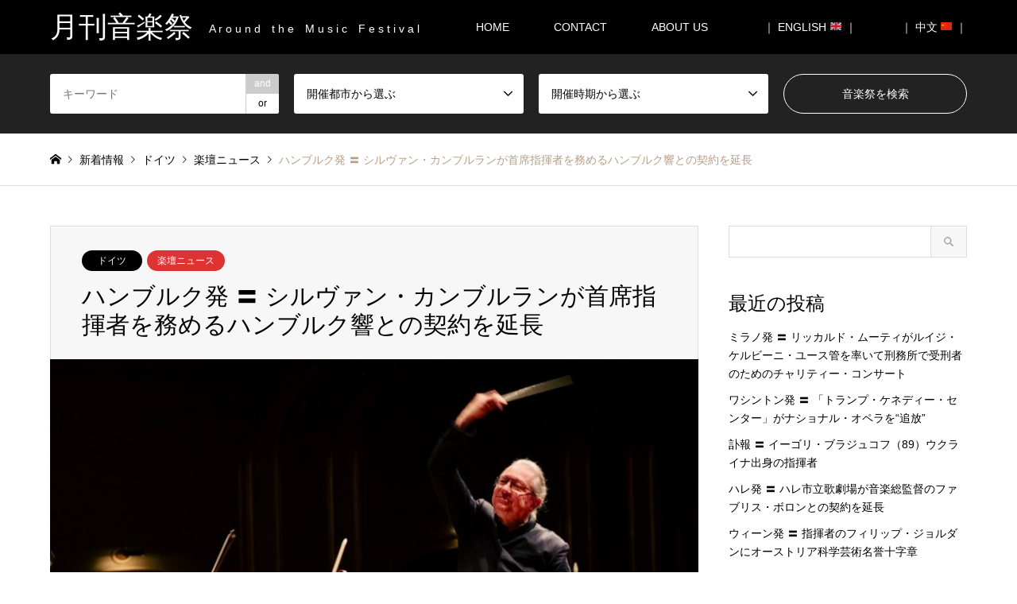

--- FILE ---
content_type: text/html; charset=UTF-8
request_url: https://m-festival.biz/30820
body_size: 18048
content:
<!DOCTYPE html>
<html dir="ltr" lang="ja" prefix="og: https://ogp.me/ns#">
<head>
<!-- Google Tag Manager -->
<script>(function(w,d,s,l,i){w[l]=w[l]||[];w[l].push({'gtm.start':
new Date().getTime(),event:'gtm.js'});var f=d.getElementsByTagName(s)[0],
j=d.createElement(s),dl=l!='dataLayer'?'&l='+l:'';j.async=true;j.src=
'https://www.googletagmanager.com/gtm.js?id='+i+dl;f.parentNode.insertBefore(j,f);
})(window,document,'script','dataLayer','GTM-MQHVH25N');</script>
<!-- End Google Tag Manager -->

<meta charset="UTF-8">
<!--[if IE]><meta http-equiv="X-UA-Compatible" content="IE=edge"><![endif]-->
<meta name="viewport" content="width=device-width">

<meta name="description" content="ハンブルク交響楽団（Hamburger Symphoniker）が首席指揮者を務めるシルヴァン・カンブルラン（Sylvain Cambreling）との契約を延長した。">
<link rel="pingback" href="https://m-festival.biz/xmlrpc.php">

		<!-- All in One SEO 4.5.1.1 - aioseo.com -->
		<title>ハンブルク発 〓 シルヴァン・カンブルランが首席指揮者を務めるハンブルク響との契約を延長 | 月刊音楽祭</title>
		<meta name="robots" content="max-image-preview:large" />
		<link rel="canonical" href="https://m-festival.biz/30820" />
		<meta name="generator" content="All in One SEO (AIOSEO) 4.5.1.1" />
		<meta property="og:locale" content="ja_JP" />
		<meta property="og:site_name" content="月刊音楽祭 | A r o u n d　t h e　M u s i c　F e s t i v a l" />
		<meta property="og:type" content="article" />
		<meta property="og:title" content="ハンブルク発 〓 シルヴァン・カンブルランが首席指揮者を務めるハンブルク響との契約を延長 | 月刊音楽祭" />
		<meta property="og:url" content="https://m-festival.biz/30820" />
		<meta property="article:published_time" content="2022-06-17T16:05:10+00:00" />
		<meta property="article:modified_time" content="2022-06-17T16:06:04+00:00" />
		<meta name="twitter:card" content="summary" />
		<meta name="twitter:title" content="ハンブルク発 〓 シルヴァン・カンブルランが首席指揮者を務めるハンブルク響との契約を延長 | 月刊音楽祭" />
		<meta name="google" content="nositelinkssearchbox" />
		<script type="application/ld+json" class="aioseo-schema">
			{"@context":"https:\/\/schema.org","@graph":[{"@type":"Article","@id":"https:\/\/m-festival.biz\/30820#article","name":"\u30cf\u30f3\u30d6\u30eb\u30af\u767a \u3013 \u30b7\u30eb\u30f4\u30a1\u30f3\u30fb\u30ab\u30f3\u30d6\u30eb\u30e9\u30f3\u304c\u9996\u5e2d\u6307\u63ee\u8005\u3092\u52d9\u3081\u308b\u30cf\u30f3\u30d6\u30eb\u30af\u97ff\u3068\u306e\u5951\u7d04\u3092\u5ef6\u9577 | \u6708\u520a\u97f3\u697d\u796d","headline":"\u30cf\u30f3\u30d6\u30eb\u30af\u767a \u3013 \u30b7\u30eb\u30f4\u30a1\u30f3\u30fb\u30ab\u30f3\u30d6\u30eb\u30e9\u30f3\u304c\u9996\u5e2d\u6307\u63ee\u8005\u3092\u52d9\u3081\u308b\u30cf\u30f3\u30d6\u30eb\u30af\u97ff\u3068\u306e\u5951\u7d04\u3092\u5ef6\u9577","author":{"@id":"https:\/\/m-festival.biz\/author\/m-festival#author"},"publisher":{"@id":"https:\/\/m-festival.biz\/#organization"},"image":{"@type":"ImageObject","url":"https:\/\/m-festival.biz\/wp-content\/uploads\/2022\/06\/48403432_10156271325794151_2316212275741982720_n.jpeg","width":1280,"height":768},"datePublished":"2022-06-17T16:05:10+00:00","dateModified":"2022-06-17T16:06:04+00:00","inLanguage":"ja","mainEntityOfPage":{"@id":"https:\/\/m-festival.biz\/30820#webpage"},"isPartOf":{"@id":"https:\/\/m-festival.biz\/30820#webpage"},"articleSection":"\u30c9\u30a4\u30c4, \u697d\u58c7\u30cb\u30e5\u30fc\u30b9"},{"@type":"BreadcrumbList","@id":"https:\/\/m-festival.biz\/30820#breadcrumblist","itemListElement":[{"@type":"ListItem","@id":"https:\/\/m-festival.biz\/#listItem","position":1,"name":"\u5bb6"}]},{"@type":"Organization","@id":"https:\/\/m-festival.biz\/#organization","name":"\u6708\u520a\u97f3\u697d\u796d","url":"https:\/\/m-festival.biz\/"},{"@type":"Person","@id":"https:\/\/m-festival.biz\/author\/m-festival#author","url":"https:\/\/m-festival.biz\/author\/m-festival","name":"m-festival","image":{"@type":"ImageObject","@id":"https:\/\/m-festival.biz\/30820#authorImage","url":"https:\/\/secure.gravatar.com\/avatar\/352748c24866080415a1ad1160faa2a1?s=96&d=mm&r=g","width":96,"height":96,"caption":"m-festival"}},{"@type":"WebPage","@id":"https:\/\/m-festival.biz\/30820#webpage","url":"https:\/\/m-festival.biz\/30820","name":"\u30cf\u30f3\u30d6\u30eb\u30af\u767a \u3013 \u30b7\u30eb\u30f4\u30a1\u30f3\u30fb\u30ab\u30f3\u30d6\u30eb\u30e9\u30f3\u304c\u9996\u5e2d\u6307\u63ee\u8005\u3092\u52d9\u3081\u308b\u30cf\u30f3\u30d6\u30eb\u30af\u97ff\u3068\u306e\u5951\u7d04\u3092\u5ef6\u9577 | \u6708\u520a\u97f3\u697d\u796d","inLanguage":"ja","isPartOf":{"@id":"https:\/\/m-festival.biz\/#website"},"breadcrumb":{"@id":"https:\/\/m-festival.biz\/30820#breadcrumblist"},"author":{"@id":"https:\/\/m-festival.biz\/author\/m-festival#author"},"creator":{"@id":"https:\/\/m-festival.biz\/author\/m-festival#author"},"image":{"@type":"ImageObject","url":"https:\/\/m-festival.biz\/wp-content\/uploads\/2022\/06\/48403432_10156271325794151_2316212275741982720_n.jpeg","@id":"https:\/\/m-festival.biz\/30820\/#mainImage","width":1280,"height":768},"primaryImageOfPage":{"@id":"https:\/\/m-festival.biz\/30820#mainImage"},"datePublished":"2022-06-17T16:05:10+00:00","dateModified":"2022-06-17T16:06:04+00:00"},{"@type":"WebSite","@id":"https:\/\/m-festival.biz\/#website","url":"https:\/\/m-festival.biz\/","name":"\u6708\u520a\u97f3\u697d\u796d","description":"A r o u n d\u3000t h e\u3000M u s i c\u3000F e s t i v a l","inLanguage":"ja","publisher":{"@id":"https:\/\/m-festival.biz\/#organization"}}]}
		</script>
		<!-- All in One SEO -->

<link rel='dns-prefetch' href='//static.addtoany.com' />
<link rel='dns-prefetch' href='//s.w.org' />
<link rel="alternate" type="application/rss+xml" title="月刊音楽祭 &raquo; フィード" href="https://m-festival.biz/feed" />
<link rel="alternate" type="application/rss+xml" title="月刊音楽祭 &raquo; コメントフィード" href="https://m-festival.biz/comments/feed" />
<link rel="alternate" type="application/rss+xml" title="月刊音楽祭 &raquo; ハンブルク発 〓 シルヴァン・カンブルランが首席指揮者を務めるハンブルク響との契約を延長 のコメントのフィード" href="https://m-festival.biz/30820/feed" />
		<script type="text/javascript">
			window._wpemojiSettings = {"baseUrl":"https:\/\/s.w.org\/images\/core\/emoji\/11\/72x72\/","ext":".png","svgUrl":"https:\/\/s.w.org\/images\/core\/emoji\/11\/svg\/","svgExt":".svg","source":{"concatemoji":"https:\/\/m-festival.biz\/wp-includes\/js\/wp-emoji-release.min.js?ver=5.0.22"}};
			!function(e,a,t){var n,r,o,i=a.createElement("canvas"),p=i.getContext&&i.getContext("2d");function s(e,t){var a=String.fromCharCode;p.clearRect(0,0,i.width,i.height),p.fillText(a.apply(this,e),0,0);e=i.toDataURL();return p.clearRect(0,0,i.width,i.height),p.fillText(a.apply(this,t),0,0),e===i.toDataURL()}function c(e){var t=a.createElement("script");t.src=e,t.defer=t.type="text/javascript",a.getElementsByTagName("head")[0].appendChild(t)}for(o=Array("flag","emoji"),t.supports={everything:!0,everythingExceptFlag:!0},r=0;r<o.length;r++)t.supports[o[r]]=function(e){if(!p||!p.fillText)return!1;switch(p.textBaseline="top",p.font="600 32px Arial",e){case"flag":return s([55356,56826,55356,56819],[55356,56826,8203,55356,56819])?!1:!s([55356,57332,56128,56423,56128,56418,56128,56421,56128,56430,56128,56423,56128,56447],[55356,57332,8203,56128,56423,8203,56128,56418,8203,56128,56421,8203,56128,56430,8203,56128,56423,8203,56128,56447]);case"emoji":return!s([55358,56760,9792,65039],[55358,56760,8203,9792,65039])}return!1}(o[r]),t.supports.everything=t.supports.everything&&t.supports[o[r]],"flag"!==o[r]&&(t.supports.everythingExceptFlag=t.supports.everythingExceptFlag&&t.supports[o[r]]);t.supports.everythingExceptFlag=t.supports.everythingExceptFlag&&!t.supports.flag,t.DOMReady=!1,t.readyCallback=function(){t.DOMReady=!0},t.supports.everything||(n=function(){t.readyCallback()},a.addEventListener?(a.addEventListener("DOMContentLoaded",n,!1),e.addEventListener("load",n,!1)):(e.attachEvent("onload",n),a.attachEvent("onreadystatechange",function(){"complete"===a.readyState&&t.readyCallback()})),(n=t.source||{}).concatemoji?c(n.concatemoji):n.wpemoji&&n.twemoji&&(c(n.twemoji),c(n.wpemoji)))}(window,document,window._wpemojiSettings);
		</script>
		<style type="text/css">
img.wp-smiley,
img.emoji {
	display: inline !important;
	border: none !important;
	box-shadow: none !important;
	height: 1em !important;
	width: 1em !important;
	margin: 0 .07em !important;
	vertical-align: -0.1em !important;
	background: none !important;
	padding: 0 !important;
}
</style>
<link rel='stylesheet' id='style-css'  href='https://m-festival.biz/wp-content/themes/gensen-child/style.css?ver=5.0.22' type='text/css' media='all' />
<link rel='stylesheet' id='wp-block-library-css'  href='https://m-festival.biz/wp-includes/css/dist/block-library/style.min.css?ver=5.0.22' type='text/css' media='all' />
<link rel='stylesheet' id='contact-form-7-css'  href='https://m-festival.biz/wp-content/plugins/contact-form-7/includes/css/styles.css?ver=5.1.6' type='text/css' media='all' />
<link rel='stylesheet' id='tcd-maps-css'  href='https://m-festival.biz/wp-content/plugins/tcd-google-maps/admin.css?ver=5.0.22' type='text/css' media='all' />
<link rel='stylesheet' id='parent-style-css'  href='https://m-festival.biz/wp-content/themes/gensen_tcd050/style.css?ver=5.0.22' type='text/css' media='all' />
<link rel='stylesheet' id='child-style-css'  href='https://m-festival.biz/wp-content/themes/gensen-child/style.css?ver=5.0.22' type='text/css' media='all' />
<link rel='stylesheet' id='addtoany-css'  href='https://m-festival.biz/wp-content/plugins/add-to-any/addtoany.min.css?ver=1.16' type='text/css' media='all' />
<script type='text/javascript' src='https://m-festival.biz/wp-includes/js/jquery/jquery.js?ver=1.12.4'></script>
<script type='text/javascript' src='https://m-festival.biz/wp-includes/js/jquery/jquery-migrate.min.js?ver=1.4.1'></script>
<script type='text/javascript'>
window.a2a_config=window.a2a_config||{};a2a_config.callbacks=[];a2a_config.overlays=[];a2a_config.templates={};a2a_localize = {
	Share: "共有",
	Save: "ブックマーク",
	Subscribe: "購読",
	Email: "メール",
	Bookmark: "ブックマーク",
	ShowAll: "すべて表示する",
	ShowLess: "小さく表示する",
	FindServices: "サービスを探す",
	FindAnyServiceToAddTo: "追加するサービスを今すぐ探す",
	PoweredBy: "Powered by",
	ShareViaEmail: "メールでシェアする",
	SubscribeViaEmail: "メールで購読する",
	BookmarkInYourBrowser: "ブラウザにブックマーク",
	BookmarkInstructions: "このページをブックマークするには、 Ctrl+D または \u2318+D を押下。",
	AddToYourFavorites: "お気に入りに追加",
	SendFromWebOrProgram: "任意のメールアドレスまたはメールプログラムから送信",
	EmailProgram: "メールプログラム",
	More: "詳細&#8230;",
	ThanksForSharing: "共有ありがとうございます !",
	ThanksForFollowing: "フォローありがとうございます !"
};
</script>
<script type='text/javascript' defer src='https://static.addtoany.com/menu/page.js'></script>
<script type='text/javascript' defer src='https://m-festival.biz/wp-content/plugins/add-to-any/addtoany.min.js?ver=1.1'></script>
<link rel='https://api.w.org/' href='https://m-festival.biz/wp-json/' />
<link rel='shortlink' href='https://m-festival.biz/?p=30820' />
<link rel="alternate" type="application/json+oembed" href="https://m-festival.biz/wp-json/oembed/1.0/embed?url=https%3A%2F%2Fm-festival.biz%2F30820" />
<link rel="alternate" type="text/xml+oembed" href="https://m-festival.biz/wp-json/oembed/1.0/embed?url=https%3A%2F%2Fm-festival.biz%2F30820&#038;format=xml" />

<link rel="stylesheet" href="https://m-festival.biz/wp-content/themes/gensen_tcd050/css/design-plus.css?ver=">
<link rel="stylesheet" href="https://m-festival.biz/wp-content/themes/gensen_tcd050/css/sns-botton.css?ver=">
<link rel="stylesheet" href="https://m-festival.biz/wp-content/themes/gensen_tcd050/css/responsive.css?ver=">
<link rel="stylesheet" href="https://m-festival.biz/wp-content/themes/gensen_tcd050/css/footer-bar.css?ver=">

<script src="https://m-festival.biz/wp-content/themes/gensen_tcd050/js/jquery.easing.1.3.js?ver="></script>
<script src="https://m-festival.biz/wp-content/themes/gensen_tcd050/js/jquery.textOverflowEllipsis.js?ver="></script>
<script src="https://m-festival.biz/wp-content/themes/gensen_tcd050/js/jscript.js?ver="></script>
<script src="https://m-festival.biz/wp-content/themes/gensen_tcd050/js/comment.js?ver="></script>
<script src="https://m-festival.biz/wp-content/themes/gensen_tcd050/js/jquery.chosen.min.js?ver="></script>
<link rel="stylesheet" href="https://m-festival.biz/wp-content/themes/gensen_tcd050/css/jquery.chosen.css?ver=">

<style type="text/css">
body, input, textarea, select { font-family: Arial, "ヒラギノ角ゴ ProN W3", "Hiragino Kaku Gothic ProN", "メイリオ", Meiryo, sans-serif; }
.rich_font { font-family: "Times New Roman" , "游明朝" , "Yu Mincho" , "游明朝体" , "YuMincho" , "ヒラギノ明朝 Pro W3" , "Hiragino Mincho Pro" , "HiraMinProN-W3" , "HGS明朝E" , "ＭＳ Ｐ明朝" , "MS PMincho" , serif; font-weight:500; }

#header_logo #logo_text .logo { font-size:36px; }
#header_logo_fix #logo_text_fixed .logo { font-size:36px; }
#footer_logo .logo_text { font-size:36px; }
#post_title { font-size:30px; }
.post_content { font-size:14px; }
#archive_headline { font-size:45px; }
#archive_desc { font-size:20px; }
  
@media screen and (max-width:991px) {
  #header_logo #logo_text .logo { font-size:26px; }
  #header_logo_fix #logo_text_fixed .logo { font-size:26px; }
  #footer_logo .logo_text { font-size:26px; }
  #post_title { font-size:16px; }
  .post_content { font-size:14px; }
  #archive_headline { font-size:20px; }
  #archive_desc { font-size:14px; }
}




.image {
overflow: hidden;
-webkit-backface-visibility: hidden;
backface-visibility: hidden;
-webkit-transition-duration: .35s;
-moz-transition-duration: .35s;
-ms-transition-duration: .35s;
-o-transition-duration: .35s;
transition-duration: .35s;
}
.image img {
-webkit-backface-visibility: hidden;
backface-visibility: hidden;
-webkit-transform: scale(1);
-webkit-transition-property: opacity, scale, -webkit-transform, transform;
-webkit-transition-duration: .35s;
-moz-transform: scale(1);
-moz-transition-property: opacity, scale, -moz-transform, transform;
-moz-transition-duration: .35s;
-ms-transform: scale(1);
-ms-transition-property: opacity, scale, -ms-transform, transform;
-ms-transition-duration: .35s;
-o-transform: scale(1);
-o-transition-property: opacity, scale, -o-transform, transform;
-o-transition-duration: .35s;
transform: scale(1);
transition-property: opacity, scale, transform;
transition-duration: .35s;
}
.image:hover img, a:hover .image img {
-webkit-transform: scale(1.1);
-moz-transform: scale(1.1);
-ms-transform: scale(1.1);
-o-transform: scale(1.1);
transform: scale(1.1);
}
.introduce_list_col a:hover .image img {
-webkit-transform: scale(1.1) translate3d(-45.45%, 0, 0);
-moz-transform: scale(1.1) translate3d(-45.45%, 0, 0);
-ms-transform: scale(1.1) translate3d(-45.45%, 0, 0);
-o-transform: scale(1.1) translate3d(-45.45%, 0, 0);
transform: scale(1.1) translate3d(-45.45%, 0, 0);
}


.archive_filter .button input:hover, .archive_sort dt,#post_pagination p, #post_pagination a:hover, #return_top a, .c-pw__btn,
#comment_header ul li a:hover, #comment_header ul li.comment_switch_active a, #comment_header #comment_closed p,
#introduce_slider .slick-dots li button:hover, #introduce_slider .slick-dots li.slick-active button
{ background-color:#000000; }

#comment_header ul li.comment_switch_active a, #comment_header #comment_closed p, #guest_info input:focus, #comment_textarea textarea:focus
{ border-color:#000000; }

#comment_header ul li.comment_switch_active a:after, #comment_header #comment_closed p:after
{ border-color:#000000 transparent transparent transparent; }

.header_search_inputs .chosen-results li[data-option-array-index="0"]
{ background-color:#000000 !important; border-color:#000000; }

a:hover, #bread_crumb li a:hover, #bread_crumb li.home a:hover:before, #bread_crumb li.last,
#archive_headline, .archive_header .headline, .archive_filter_headline, #related_post .headline,
#introduce_header .headline, .introduce_list_col .info .title, .introduce_archive_banner_link a:hover,
#recent_news .headline, #recent_news li a:hover, #comment_headline,
.side_headline, ul.banner_list li a:hover .caption, .footer_headline, .footer_widget a:hover,
#index_news .entry-date, #index_news_mobile .entry-date, .cb_content-carousel a:hover .image .title
{ color:#000000; }

#index_news_mobile .archive_link a:hover, .cb_content-blog_list .archive_link a:hover, #load_post a:hover, #submit_comment:hover, .c-pw__btn:hover
{ background-color:#92785f; }

#header_search select:focus, .header_search_inputs .chosen-with-drop .chosen-single span, #footer_contents a:hover, #footer_nav a:hover, #footer_social_link li:hover:before,
#header_slider .slick-arrow:hover, .cb_content-carousel .slick-arrow:hover
{ color:#92785f; }

.post_content a { color:#000000; }

#header_search, #index_header_search { background-color:#222222; }

#footer_nav { background-color:#bfbfbf; }
#footer_contents { background-color:#000000; }

#header_search_submit { background-color:rgba(0,0,0,0); }
#header_search_submit:hover { background-color:rgba(146,120,95,1.0); }
.cat-category { background-color:#000000 !important; }
.cat-news { background-color:#dd3333 !important; }
.cat-festival { background-color:#dd9933 !important; }
.cat-category4 { background-color:#000000 !important; }
.cat-category5 { background-color:#ef0000 !important; }
.cat-category6 { background-color:#ea9035 !important; }

@media only screen and (min-width:992px) {
  #global_menu ul ul a { background-color:#000000; }
  #global_menu ul ul a:hover, #global_menu ul ul .current-menu-item > a { background-color:#92785f; }
  #header_top { background-color:#000000; }
  .has_header_content #header_top { background-color:rgba(0,0,0,0); }
  .fix_top.header_fix #header_top { background-color:rgba(0,0,0,0.8); }
  #header_logo a, #global_menu > ul > li > a { color:#ffffff; }
  #header_logo_fix a, .fix_top.header_fix #global_menu > ul > li > a { color:#ffffff; }
  .has_header_content #index_header_search { background-color:rgba(34,34,34,0.6); }
}
@media screen and (max-width:991px) {
  #global_menu { background-color:#000000; }
  #global_menu a:hover, #global_menu .current-menu-item > a { background-color:#92785f; }
  #header_top { background-color:#000000; }
  #header_top a, #header_top a:before { color:#ffffff !important; }
  .mobile_fix_top.header_fix #header_top { background-color:rgba(0,0,0,0.8); }
  .mobile_fix_top.header_fix #header_top a, .mobile_fix_top.header_fix #header_top a:before { color:#ffffff !important; }
  .archive_sort dt { color:#000000; }
  .post-type-archive-news #recent_news .show_date li .date { color:#000000; }
}



</style>

<style type="text/css"></style></head>
<body id="body" class="post-template-default single single-post postid-30820 single-format-standard">
<!-- Google Tag Manager (noscript) -->
<noscript><iframe src="https://www.googletagmanager.com/ns.html?id=GTM-MQHVH25N"
height="0" width="0" style="display:none;visibility:hidden"></iframe></noscript>
<!-- End Google Tag Manager (noscript) -->


 <div id="header">
  <div id="header_top">
   <div class="inner clearfix">
    <div id="header_logo">
     <div id="logo_text">
 <h1 class="logo"><a href="https://m-festival.biz/"><span class="rich_font">月刊音楽祭</span><span class="desc">A r o u n d　t h e　M u s i c　F e s t i v a l</span></a></h1>
</div>
    </div>
    <div id="header_logo_fix">
     <div id="logo_text_fixed">
 <p class="logo rich_font"><a href="https://m-festival.biz/" title="月刊音楽祭">月刊音楽祭</a></p>
</div>
    </div>
    <a href="#" class="search_button"><span>検索</span></a>
    <a href="#" class="menu_button"><span>menu</span></a>
    <div id="global_menu">
     <ul id="menu-menu-1" class="menu"><li id="menu-item-1230" class="menu-item menu-item-type-post_type menu-item-object-page menu-item-home menu-item-1230"><a href="https://m-festival.biz/">HOME</a></li>
<li id="menu-item-2058" class="menu-item menu-item-type-post_type menu-item-object-page menu-item-2058"><a href="https://m-festival.biz/contact">CONTACT</a></li>
<li id="menu-item-2385" class="menu-item menu-item-type-post_type menu-item-object-page menu-item-2385"><a href="https://m-festival.biz/about-us">ABOUT US　</a></li>
<li id="menu-item-1272" class="menu-item menu-item-type-custom menu-item-object-custom menu-item-1272"><a href="https://m-festival.biz/en/">｜ ENGLISH &#x1f1ec;&#x1f1e7; ｜</a></li>
<li id="menu-item-5902" class="menu-item menu-item-type-custom menu-item-object-custom menu-item-5902"><a href="https://m-festival.biz/cn/">｜ 中文	&#x1f1e8;&#x1f1f3; ｜</a></li>
</ul>    </div>
   </div>
  </div>
  <div id="header_search">
   <div class="inner">
    <form action="https://m-festival.biz/introduce" method="get" class="columns-4">
     <div class="header_search_inputs header_search_keywords">
      <input type="text" id="header_search_keywords" name="search_keywords" placeholder="キーワード" value="" />
      <input type="hidden" name="search_keywords_operator" value="and" />
      <ul class="search_keywords_operator">
       <li class="active">and</li>
       <li>or</li>
      </ul>
     </div>
     <div class="header_search_inputs">
<select  name='search_cat1' id='header_search_cat1' class='' >
	<option value='0' selected='selected'>開催都市から選ぶ</option>
	<option class="level-0" value="192">北欧　</option>
	<option class="level-1" value="200">&nbsp;&nbsp;&nbsp;　イギリス　</option>
	<option class="level-1" value="201">&nbsp;&nbsp;&nbsp;　アイルランド　</option>
	<option class="level-1" value="202">&nbsp;&nbsp;&nbsp;　デンマーク　</option>
	<option class="level-1" value="2605">&nbsp;&nbsp;&nbsp;　アイスランド</option>
	<option class="level-1" value="203">&nbsp;&nbsp;&nbsp;　ノルウェー　</option>
	<option class="level-1" value="205">&nbsp;&nbsp;&nbsp;　フィンランド　</option>
	<option class="level-1" value="204">&nbsp;&nbsp;&nbsp;　スウェーデン　</option>
	<option class="level-1" value="206">&nbsp;&nbsp;&nbsp;　エストニア　</option>
	<option class="level-1" value="207">&nbsp;&nbsp;&nbsp;　ラトビア　</option>
	<option class="level-1" value="208">&nbsp;&nbsp;&nbsp;　リトアニア　</option>
	<option class="level-0" value="193">西欧　</option>
	<option class="level-1" value="5166">&nbsp;&nbsp;&nbsp;　アンドラ</option>
	<option class="level-1" value="209">&nbsp;&nbsp;&nbsp;　フランス　</option>
	<option class="level-1" value="210">&nbsp;&nbsp;&nbsp;　ベルギー　</option>
	<option class="level-1" value="211">&nbsp;&nbsp;&nbsp;　オランダ　</option>
	<option class="level-1" value="212">&nbsp;&nbsp;&nbsp;　ルクセンブルク　</option>
	<option class="level-1" value="213">&nbsp;&nbsp;&nbsp;　ドイツ　</option>
	<option class="level-1" value="214">&nbsp;&nbsp;&nbsp;　オーストリア　</option>
	<option class="level-1" value="215">&nbsp;&nbsp;&nbsp;　スイス　</option>
	<option class="level-1" value="216">&nbsp;&nbsp;&nbsp;　モナコ　</option>
	<option class="level-1" value="229">&nbsp;&nbsp;&nbsp;　スペイン　</option>
	<option class="level-1" value="230">&nbsp;&nbsp;&nbsp;　ポルトガル　</option>
	<option class="level-0" value="195">南欧　</option>
	<option class="level-1" value="389">&nbsp;&nbsp;&nbsp;　ヴァチカン　</option>
	<option class="level-1" value="228">&nbsp;&nbsp;&nbsp;　イタリア　</option>
	<option class="level-1" value="232">&nbsp;&nbsp;&nbsp;　スロベニア　</option>
	<option class="level-1" value="231">&nbsp;&nbsp;&nbsp;　クロアチア　</option>
	<option class="level-1" value="2614">&nbsp;&nbsp;&nbsp;　北マケドニア　</option>
	<option class="level-1" value="233">&nbsp;&nbsp;&nbsp;　ギリシャ　</option>
	<option class="level-1" value="3840">&nbsp;&nbsp;&nbsp;　北キプロス　</option>
	<option class="level-1" value="234">&nbsp;&nbsp;&nbsp;　キプロス　</option>
	<option class="level-1" value="235">&nbsp;&nbsp;&nbsp;　マルタ　</option>
	<option class="level-0" value="194">東欧 / ロシア　</option>
	<option class="level-1" value="220">&nbsp;&nbsp;&nbsp;　ハンガリー　</option>
	<option class="level-1" value="218">&nbsp;&nbsp;&nbsp;　チェコ　</option>
	<option class="level-1" value="219">&nbsp;&nbsp;&nbsp;　スロヴァキア　</option>
	<option class="level-1" value="224">&nbsp;&nbsp;&nbsp;　ルーマニア　</option>
	<option class="level-1" value="225">&nbsp;&nbsp;&nbsp;　ブルガリア　</option>
	<option class="level-1" value="222">&nbsp;&nbsp;&nbsp;　セルビア　</option>
	<option class="level-1" value="2736">&nbsp;&nbsp;&nbsp;　コソボ　</option>
	<option class="level-1" value="221">&nbsp;&nbsp;&nbsp;　ボスニア &#8211; ヘルツェゴビナ　</option>
	<option class="level-1" value="223">&nbsp;&nbsp;&nbsp;　モンテネグロ　</option>
	<option class="level-1" value="217">&nbsp;&nbsp;&nbsp;　ポーランド　</option>
	<option class="level-1" value="226">&nbsp;&nbsp;&nbsp;　ウクライナ　</option>
	<option class="level-1" value="3825">&nbsp;&nbsp;&nbsp;　モルドバ　</option>
	<option class="level-1" value="2246">&nbsp;&nbsp;&nbsp;　ベラルーシ　</option>
	<option class="level-1" value="227">&nbsp;&nbsp;&nbsp;　ロシア　</option>
	<option class="level-0" value="196">中東 / アフリカ　</option>
	<option class="level-1" value="2420">&nbsp;&nbsp;&nbsp;　ジョージア　</option>
	<option class="level-1" value="6296">&nbsp;&nbsp;&nbsp;　アブハジア</option>
	<option class="level-1" value="236">&nbsp;&nbsp;&nbsp;　アルメニア　</option>
	<option class="level-1" value="237">&nbsp;&nbsp;&nbsp;　アゼルバイジャン　</option>
	<option class="level-1" value="238">&nbsp;&nbsp;&nbsp;　トルコ　</option>
	<option class="level-1" value="239">&nbsp;&nbsp;&nbsp;　イスラエル　</option>
	<option class="level-1" value="3343">&nbsp;&nbsp;&nbsp;　レバノン　</option>
	<option class="level-1" value="3823">&nbsp;&nbsp;&nbsp;　アラブ首長国連邦　</option>
	<option class="level-1" value="3366">&nbsp;&nbsp;&nbsp;　オマーン　</option>
	<option class="level-1" value="2615">&nbsp;&nbsp;&nbsp;　マダガスカル</option>
	<option class="level-1" value="240">&nbsp;&nbsp;&nbsp;　チュニジア　</option>
	<option class="level-1" value="241">&nbsp;&nbsp;&nbsp;　南アフリカ　</option>
	<option class="level-0" value="197">アジア　</option>
	<option class="level-1" value="242">&nbsp;&nbsp;&nbsp;　日本　</option>
	<option class="level-1" value="243">&nbsp;&nbsp;&nbsp;　中国　</option>
	<option class="level-1" value="245">&nbsp;&nbsp;&nbsp;　台湾　</option>
	<option class="level-1" value="246">&nbsp;&nbsp;&nbsp;　韓国　</option>
	<option class="level-1" value="247">&nbsp;&nbsp;&nbsp;　シンガポール　</option>
	<option class="level-0" value="198">オセアニア　</option>
	<option class="level-1" value="248">&nbsp;&nbsp;&nbsp;　オーストラリア　</option>
	<option class="level-1" value="249">&nbsp;&nbsp;&nbsp;　ニュージーランド　</option>
	<option class="level-0" value="199">南北アメリカ　</option>
	<option class="level-1" value="250">&nbsp;&nbsp;&nbsp;　カナダ　</option>
	<option class="level-1" value="251">&nbsp;&nbsp;&nbsp;　アメリカ　</option>
	<option class="level-1" value="252">&nbsp;&nbsp;&nbsp;　メキシコ　</option>
	<option class="level-1" value="3596">&nbsp;&nbsp;&nbsp;　プエルト・リコ　</option>
	<option class="level-1" value="4027">&nbsp;&nbsp;&nbsp;　キューバ　</option>
	<option class="level-1" value="398">&nbsp;&nbsp;&nbsp;　ベネズエラ</option>
	<option class="level-1" value="3824">&nbsp;&nbsp;&nbsp;　エクアドル</option>
	<option class="level-1" value="386">&nbsp;&nbsp;&nbsp;　コロンビア　</option>
	<option class="level-1" value="253">&nbsp;&nbsp;&nbsp;　ブラジル　</option>
	<option class="level-1" value="1403">&nbsp;&nbsp;&nbsp;　チリ　</option>
	<option class="level-1" value="254">&nbsp;&nbsp;&nbsp;　ペルー　</option>
	<option class="level-1" value="399">&nbsp;&nbsp;&nbsp;　アルゼンチン</option>
</select>
     </div>
     <div class="header_search_inputs">
<select  name='search_cat2' id='header_search_cat2' class='' >
	<option value='0' selected='selected'>開催時期から選ぶ</option>
	<option class="level-0" value="261">１月　</option>
	<option class="level-1" value="274">&nbsp;&nbsp;&nbsp;　１月上旬 →　</option>
	<option class="level-1" value="275">&nbsp;&nbsp;&nbsp;　１月中旬 →　</option>
	<option class="level-1" value="276">&nbsp;&nbsp;&nbsp;　１月下旬 →　</option>
	<option class="level-0" value="262">２月　</option>
	<option class="level-1" value="277">&nbsp;&nbsp;&nbsp;　２月上旬 →　</option>
	<option class="level-1" value="278">&nbsp;&nbsp;&nbsp;　２月中旬 →　</option>
	<option class="level-1" value="279">&nbsp;&nbsp;&nbsp;　２月下旬 →　</option>
	<option class="level-0" value="263">３月　</option>
	<option class="level-1" value="280">&nbsp;&nbsp;&nbsp;　３月上旬 →　</option>
	<option class="level-1" value="281">&nbsp;&nbsp;&nbsp;　３月中旬 →　</option>
	<option class="level-1" value="282">&nbsp;&nbsp;&nbsp;　３月下旬 →　</option>
	<option class="level-0" value="264">４月　</option>
	<option class="level-1" value="283">&nbsp;&nbsp;&nbsp;　４月上旬 →　</option>
	<option class="level-1" value="284">&nbsp;&nbsp;&nbsp;　４月中旬 →　</option>
	<option class="level-1" value="285">&nbsp;&nbsp;&nbsp;　４月下旬 →　</option>
	<option class="level-0" value="265">５月　</option>
	<option class="level-1" value="286">&nbsp;&nbsp;&nbsp;　５月上旬 →　</option>
	<option class="level-1" value="287">&nbsp;&nbsp;&nbsp;　５月中旬 →　</option>
	<option class="level-1" value="288">&nbsp;&nbsp;&nbsp;　５月下旬 →　</option>
	<option class="level-0" value="266">６月　</option>
	<option class="level-1" value="289">&nbsp;&nbsp;&nbsp;　６月上旬 →　</option>
	<option class="level-1" value="290">&nbsp;&nbsp;&nbsp;　６月中旬 →　</option>
	<option class="level-1" value="291">&nbsp;&nbsp;&nbsp;　６月下旬 →　</option>
	<option class="level-0" value="267">７月　</option>
	<option class="level-1" value="292">&nbsp;&nbsp;&nbsp;　７月上旬 →　</option>
	<option class="level-1" value="293">&nbsp;&nbsp;&nbsp;　７月中旬 →　</option>
	<option class="level-1" value="294">&nbsp;&nbsp;&nbsp;　７月下旬 →　</option>
	<option class="level-0" value="268">８月　</option>
	<option class="level-1" value="295">&nbsp;&nbsp;&nbsp;　８月上旬 →　</option>
	<option class="level-1" value="296">&nbsp;&nbsp;&nbsp;　８月中旬 →　</option>
	<option class="level-1" value="297">&nbsp;&nbsp;&nbsp;　８月下旬 →　</option>
	<option class="level-0" value="269">９月　</option>
	<option class="level-1" value="298">&nbsp;&nbsp;&nbsp;　９月上旬 →　</option>
	<option class="level-1" value="299">&nbsp;&nbsp;&nbsp;　９月中旬 →　</option>
	<option class="level-1" value="300">&nbsp;&nbsp;&nbsp;　９月下旬 →　</option>
	<option class="level-0" value="270">10月　</option>
	<option class="level-1" value="301">&nbsp;&nbsp;&nbsp;　10月上旬 →　</option>
	<option class="level-1" value="302">&nbsp;&nbsp;&nbsp;　10月中旬 →　</option>
	<option class="level-1" value="303">&nbsp;&nbsp;&nbsp;　10月下旬 →　</option>
	<option class="level-0" value="271">11月　</option>
	<option class="level-1" value="304">&nbsp;&nbsp;&nbsp;　11月上旬 →　</option>
	<option class="level-1" value="305">&nbsp;&nbsp;&nbsp;　11月中旬 →　</option>
	<option class="level-1" value="306">&nbsp;&nbsp;&nbsp;　11月下旬 →　</option>
	<option class="level-0" value="272">12月　</option>
	<option class="level-1" value="307">&nbsp;&nbsp;&nbsp;　12月上旬 →　</option>
	<option class="level-1" value="308">&nbsp;&nbsp;&nbsp;　12月中旬 →　</option>
	<option class="level-1" value="309">&nbsp;&nbsp;&nbsp;　12月下旬 →　</option>
</select>
     </div>
     <div class="header_search_inputs header_search_button">
      <input type="submit" id="header_search_submit" value="音楽祭を検索" />
     </div>
    </form>
   </div>
  </div>
 </div><!-- END #header -->

 <div id="main_contents" class="clearfix">


<div id="breadcrumb">
 <ul class="inner clearfix">
  <li itemscope="itemscope" itemtype="http://data-vocabulary.org/Breadcrumb" class="home"><a itemprop="url" href="https://m-festival.biz/"><span itemprop="title">ホーム</span></a></li>

  <li itemscope="itemscope" itemtype="http://data-vocabulary.org/Breadcrumb"><a itemprop="url" href="https://m-festival.biz/blog">新着情報</a></li>
  <li itemscope="itemscope" itemtype="http://data-vocabulary.org/Breadcrumb"><a itemprop="url" href="https://m-festival.biz/category/westerneurope/germany"><span itemprop="title">ドイツ</span></a></li>
  <li itemscope="itemscope" itemtype="http://data-vocabulary.org/Breadcrumb"><a itemprop="url" href="https://m-festival.biz/news/news"><span itemprop="title">楽壇ニュース</span></a></li>
  <li class="last">ハンブルク発 〓 シルヴァン・カンブルランが首席指揮者を務めるハンブルク響との契約を延長</li>

 </ul>
</div>

<div id="main_col" class="clearfix">

 <div id="left_col">


  <div id="article">

   <div id="article_header">

    <ul id="post_meta_top" class="meta clearfix"><li class="cat"><a href="https://m-festival.biz/category/westerneurope/germany" title="ドイツ" class="cat-category">ドイツ</a></li><li class="cat"><a href="https://m-festival.biz/news/news" title="楽壇ニュース" class="cat-news">楽壇ニュース</a></li></ul>

    <h2 id="post_title" class="rich_font">ハンブルク発 〓 シルヴァン・カンブルランが首席指揮者を務めるハンブルク響との契約を延長</h2>


   </div>

   <div id="post_image">
    <img width="860" height="516" src="https://m-festival.biz/wp-content/uploads/2022/06/48403432_10156271325794151_2316212275741982720_n-860x516.jpeg" class="attachment-post-thumbnail size-post-thumbnail wp-post-image" alt="" />   </div>

 <!--ここから記事の更新日について--!>
<p style="text-align: right;">
2022/06/18<br>
</p>
<!--ここまで記事の更新日について--!>

	  
	  
   <div class="single_share" id="single_share_top">
    <div class="share-type2 share-top">
	<div class="sns">
		<ul class="type2 clearfix">
		</ul>
	</div>
</div>
   </div>

  
   <div class="post_content clearfix">
    <p><span style="font-size: 13pt; color: #000000;">ハンブルク交響楽団（Hamburger Symphoniker）が首席指揮者を務めるシルヴァン・カンブルラン（Sylvain Cambreling）との契約を延長した。カンブルランはジェフリー・テイト の後を受けて、2018年からその任にあり、今回の契約延長で、任期は彼が80歳になる2028年まで延びる。</a></span><br />
</b><br />
<span style="font-size: 13pt; color: #000000;">ハンブルク交響楽団は旧ハンブルグ交響楽団とハンブルグ室内管弦楽団が1957年に合併して誕生、さらに1961年にはバッハ管弦楽団の演奏会たちが加わり、名称も「Hamburger Symphoniker」に変更、初代の首席指揮者にロベルト・ヘーガーを迎えて再スタートを切った。</a></span><br />
</b><br />
<span style="font-size: 13pt; color: #000000;">創設60周年を迎えた2017年から、本拠地をかつて北ドイツ放送交響楽団（現在のNDRエルプフィルハーモニー管弦楽団）が使っていた「ライスハレ＝Laeiszhalle」に移動。2018年にはピアノのマルタ・アルゲリッチを迎えたフェスティバルを開催している。</a></span><br />
</b><br />
<span style="font-size: 13pt; color: #000000;">カンブルランは「素晴らしいライスハレで、注意強く好奇心旺盛な聴衆と、常にあらゆる挑戦にイエスと答え、私の仕事のあらゆる局面で新たなインスピレーションを与えてくれるオーケストラと一緒に。私たちが一緒に偉大で本当に興味深いものを作り上げているという事実は、どのコンサートでも、音楽の中にも、そして拍手の中にも聴き取ることができるのです」とコメントを出している。</a></span><br />
</b><br />
<span style="font-size: 10pt; color: #000000;">写真：Symphoniker Hamburg</a></span><br />
</b><br />
</b><br />
　　　　<span style="color: #ff0000; font-size: 12pt;"><a href="https://www.symphonikerhamburg.de/news/" class="q_button bt_red">もっと詳しく　▷</a></span><br />
</b><br />
　　　　<span style="color: #ff0000; font-size: 12pt;"><a class="q_button bt_美black" href="https://www.symphonikerhamburg.de">音楽祭プロフィールはこちら　▷</a></span><br />
</b><br />
</b><br />
</b></p>
<div class="addtoany_share_save_container addtoany_content addtoany_content_bottom"><div class="a2a_kit a2a_kit_size_32 addtoany_list" data-a2a-url="https://m-festival.biz/30820" data-a2a-title="ハンブルク発 〓 シルヴァン・カンブルランが首席指揮者を務めるハンブルク響との契約を延長"><a class="a2a_button_facebook" href="https://www.addtoany.com/add_to/facebook?linkurl=https%3A%2F%2Fm-festival.biz%2F30820&amp;linkname=%E3%83%8F%E3%83%B3%E3%83%96%E3%83%AB%E3%82%AF%E7%99%BA%20%E3%80%93%20%E3%82%B7%E3%83%AB%E3%83%B4%E3%82%A1%E3%83%B3%E3%83%BB%E3%82%AB%E3%83%B3%E3%83%96%E3%83%AB%E3%83%A9%E3%83%B3%E3%81%8C%E9%A6%96%E5%B8%AD%E6%8C%87%E6%8F%AE%E8%80%85%E3%82%92%E5%8B%99%E3%82%81%E3%82%8B%E3%83%8F%E3%83%B3%E3%83%96%E3%83%AB%E3%82%AF%E9%9F%BF%E3%81%A8%E3%81%AE%E5%A5%91%E7%B4%84%E3%82%92%E5%BB%B6%E9%95%B7" title="Facebook" rel="nofollow noopener" target="_blank"></a><a class="a2a_button_mastodon" href="https://www.addtoany.com/add_to/mastodon?linkurl=https%3A%2F%2Fm-festival.biz%2F30820&amp;linkname=%E3%83%8F%E3%83%B3%E3%83%96%E3%83%AB%E3%82%AF%E7%99%BA%20%E3%80%93%20%E3%82%B7%E3%83%AB%E3%83%B4%E3%82%A1%E3%83%B3%E3%83%BB%E3%82%AB%E3%83%B3%E3%83%96%E3%83%AB%E3%83%A9%E3%83%B3%E3%81%8C%E9%A6%96%E5%B8%AD%E6%8C%87%E6%8F%AE%E8%80%85%E3%82%92%E5%8B%99%E3%82%81%E3%82%8B%E3%83%8F%E3%83%B3%E3%83%96%E3%83%AB%E3%82%AF%E9%9F%BF%E3%81%A8%E3%81%AE%E5%A5%91%E7%B4%84%E3%82%92%E5%BB%B6%E9%95%B7" title="Mastodon" rel="nofollow noopener" target="_blank"></a><a class="a2a_button_email" href="https://www.addtoany.com/add_to/email?linkurl=https%3A%2F%2Fm-festival.biz%2F30820&amp;linkname=%E3%83%8F%E3%83%B3%E3%83%96%E3%83%AB%E3%82%AF%E7%99%BA%20%E3%80%93%20%E3%82%B7%E3%83%AB%E3%83%B4%E3%82%A1%E3%83%B3%E3%83%BB%E3%82%AB%E3%83%B3%E3%83%96%E3%83%AB%E3%83%A9%E3%83%B3%E3%81%8C%E9%A6%96%E5%B8%AD%E6%8C%87%E6%8F%AE%E8%80%85%E3%82%92%E5%8B%99%E3%82%81%E3%82%8B%E3%83%8F%E3%83%B3%E3%83%96%E3%83%AB%E3%82%AF%E9%9F%BF%E3%81%A8%E3%81%AE%E5%A5%91%E7%B4%84%E3%82%92%E5%BB%B6%E9%95%B7" title="Email" rel="nofollow noopener" target="_blank"></a><a class="a2a_dd addtoany_share_save addtoany_share" href="https://www.addtoany.com/share"></a></div></div>       </div>

   <div class="single_share" id="single_share_bottom">
    <div class="share-type4 share-btm">
	<div class="sns">
		<ul class="type4 clearfix">
			<li class="twitter">
				<a href="http://twitter.com/share?text=%E3%83%8F%E3%83%B3%E3%83%96%E3%83%AB%E3%82%AF%E7%99%BA+%E3%80%93+%E3%82%B7%E3%83%AB%E3%83%B4%E3%82%A1%E3%83%B3%E3%83%BB%E3%82%AB%E3%83%B3%E3%83%96%E3%83%AB%E3%83%A9%E3%83%B3%E3%81%8C%E9%A6%96%E5%B8%AD%E6%8C%87%E6%8F%AE%E8%80%85%E3%82%92%E5%8B%99%E3%82%81%E3%82%8B%E3%83%8F%E3%83%B3%E3%83%96%E3%83%AB%E3%82%AF%E9%9F%BF%E3%81%A8%E3%81%AE%E5%A5%91%E7%B4%84%E3%82%92%E5%BB%B6%E9%95%B7&url=https%3A%2F%2Fm-festival.biz%2F30820&via=&tw_p=tweetbutton&related=" onclick="javascript:window.open(this.href, '', 'menubar=no,toolbar=no,resizable=yes,scrollbars=yes,height=400,width=600');return false;"><i class="icon-twitter"></i><span class="ttl">Tweet</span><span class="share-count"></span></a>
			</li>
			<li class="facebook">
				<a href="//www.facebook.com/sharer/sharer.php?u=https://m-festival.biz/30820&amp;t=%E3%83%8F%E3%83%B3%E3%83%96%E3%83%AB%E3%82%AF%E7%99%BA+%E3%80%93+%E3%82%B7%E3%83%AB%E3%83%B4%E3%82%A1%E3%83%B3%E3%83%BB%E3%82%AB%E3%83%B3%E3%83%96%E3%83%AB%E3%83%A9%E3%83%B3%E3%81%8C%E9%A6%96%E5%B8%AD%E6%8C%87%E6%8F%AE%E8%80%85%E3%82%92%E5%8B%99%E3%82%81%E3%82%8B%E3%83%8F%E3%83%B3%E3%83%96%E3%83%AB%E3%82%AF%E9%9F%BF%E3%81%A8%E3%81%AE%E5%A5%91%E7%B4%84%E3%82%92%E5%BB%B6%E9%95%B7" class="facebook-btn-icon-link" target="blank" rel="nofollow"><i class="icon-facebook"></i><span class="ttl">Share</span><span class="share-count"></span></a>
			</li>
			<li class="googleplus">
				<a href="https://plus.google.com/share?url=https%3A%2F%2Fm-festival.biz%2F30820" onclick="javascript:window.open(this.href, '', 'menubar=no,toolbar=no,resizable=yes,scrollbars=yes,height=600,width=500');return false;"><i class="icon-google-plus"></i><span class="ttl">+1</span><span class="share-count"></span></a>
			</li>
			<li class="hatebu">
				<a href="http://b.hatena.ne.jp/add?mode=confirm&url=https%3A%2F%2Fm-festival.biz%2F30820" onclick="javascript:window.open(this.href, '', 'menubar=no,toolbar=no,resizable=yes,scrollbars=yes,height=400,width=510');return false;" ><i class="icon-hatebu"></i><span class="ttl">Hatena</span><span class="share-count"></span></a>
			</li>
			<li class="pocket">
				<a href="http://getpocket.com/edit?url=https%3A%2F%2Fm-festival.biz%2F30820&title=%E3%83%8F%E3%83%B3%E3%83%96%E3%83%AB%E3%82%AF%E7%99%BA+%E3%80%93+%E3%82%B7%E3%83%AB%E3%83%B4%E3%82%A1%E3%83%B3%E3%83%BB%E3%82%AB%E3%83%B3%E3%83%96%E3%83%AB%E3%83%A9%E3%83%B3%E3%81%8C%E9%A6%96%E5%B8%AD%E6%8C%87%E6%8F%AE%E8%80%85%E3%82%92%E5%8B%99%E3%82%81%E3%82%8B%E3%83%8F%E3%83%B3%E3%83%96%E3%83%AB%E3%82%AF%E9%9F%BF%E3%81%A8%E3%81%AE%E5%A5%91%E7%B4%84%E3%82%92%E5%BB%B6%E9%95%B7" target="blank"><i class="icon-pocket"></i><span class="ttl">Pocket</span><span class="share-count"></span></a>
			</li>
			<li class="rss">
				<a href="https://m-festival.biz/feed" target="blank"><i class="icon-rss"></i><span class="ttl">RSS</span></a>
			</li>
			<li class="feedly">
				<a href="http://feedly.com/index.html#subscription%2Ffeed%2Fhttps://m-festival.biz/feed" target="blank"><i class="icon-feedly"></i><span class="ttl">feedly</span><span class="share-count"></span></a>
			</li>
			<li class="pinterest">
				<a rel="nofollow" target="_blank" href="https://www.pinterest.com/pin/create/button/?url=https%3A%2F%2Fm-festival.biz%2F30820&media=https://m-festival.biz/wp-content/uploads/2022/06/48403432_10156271325794151_2316212275741982720_n.jpeg&description=%E3%83%8F%E3%83%B3%E3%83%96%E3%83%AB%E3%82%AF%E7%99%BA+%E3%80%93+%E3%82%B7%E3%83%AB%E3%83%B4%E3%82%A1%E3%83%B3%E3%83%BB%E3%82%AB%E3%83%B3%E3%83%96%E3%83%AB%E3%83%A9%E3%83%B3%E3%81%8C%E9%A6%96%E5%B8%AD%E6%8C%87%E6%8F%AE%E8%80%85%E3%82%92%E5%8B%99%E3%82%81%E3%82%8B%E3%83%8F%E3%83%B3%E3%83%96%E3%83%AB%E3%82%AF%E9%9F%BF%E3%81%A8%E3%81%AE%E5%A5%91%E7%B4%84%E3%82%92%E5%BB%B6%E9%95%B7"><i class="icon-pinterest"></i><span class="ttl">Pin&nbsp;it</span></a>
			</li>
		</ul>
	</div>
</div>
   </div>

   <ul id="post_meta_bottom" class="clearfix">
    <li class="post_author">投稿者: <a href="https://m-festival.biz/author/m-festival" title="m-festival の投稿" rel="author">m-festival</a></li>        <li class="post_comment">コメント: <a href="#comment_headline">0</a></li>   </ul>

   <div id="previous_next_post_image" class="clearfix">
    <div class='prev_post has_image'><a href='https://m-festival.biz/30803' title='デモイン発 〓 大ベテラン、サイモン・エステスがオペラからの引退を発表' data-mobile-title='前の記事'><span class='title'>デモイン発 〓 大ベテラン、サイモン・エステスがオペラからの引退を発表</span><span class='image'><img src='https://m-festival.biz/wp-content/uploads/2022/06/TJWP-150x150.jpeg' alt=''></span></a></div>
<div class='next_post has_image'><a href='https://m-festival.biz/30826' title='シカゴ発 〓 ムーティがシカゴ響の指揮をキャンセル、また新型コロナの陽性反応。代役にリナ・ゴンサレス・グラナドス' data-mobile-title='次の記事'><span class='title'>シカゴ発 〓 ムーティがシカゴ響の指揮をキャンセル、また新型コロナの陽性反応。代役にリナ・ゴンサレス・グラナドス</span><span class='image'><img src='https://m-festival.biz/wp-content/uploads/2022/06/01-17-especial-musicabatuta-150x150.jpeg' alt=''></span></a></div>
   </div>

  </div><!-- END #article -->

 

 <div id="related_post">
  <h3 class="headline rich_font">関連記事</h3>
  <ol class="clearfix">
   <li>
    <a href="https://m-festival.biz/14994">
     <div class="image">
      <img width="336" height="216" src="https://m-festival.biz/wp-content/uploads/2020/10/img_main-336x216.jpeg" class="attachment-size2 size-size2 wp-post-image" alt="" />     </div>
     <h4 class="title js-ellipsis">ニューヨーク発 〓 ブロードウェイ地区、2021年5月末まで劇場閉鎖を延期</h4>
    </a>
   </li>
   <li>
    <a href="https://m-festival.biz/8329">
     <div class="image">
      <img width="336" height="216" src="https://m-festival.biz/wp-content/uploads/2019/08/9e34fce93bc0cf1d8ea7fc0e6338bb0a-336x216.jpg" class="attachment-size2 size-size2 wp-post-image" alt="" />     </div>
     <h4 class="title js-ellipsis">訃報 〓 クリスティアン・シュターデルマン（60）ドイツのヴァイオリン奏者</h4>
    </a>
   </li>
   <li>
    <a href="https://m-festival.biz/22010">
     <div class="image">
      <img width="336" height="216" src="https://m-festival.biz/wp-content/uploads/2021/06/gaffigan_170-980x520-336x216.jpeg" class="attachment-size2 size-size2 wp-post-image" alt="" />     </div>
     <h4 class="title js-ellipsis">バレンシア発 〓 ソフィア王妃芸術宮殿の次期音楽監督にジェームズ・ガフィガン</h4>
    </a>
   </li>
   <li>
    <a href="https://m-festival.biz/34756">
     <div class="image">
      <img width="336" height="216" src="https://m-festival.biz/wp-content/uploads/2023/01/DSC4508-336x216.jpeg" class="attachment-size2 size-size2 wp-post-image" alt="" />     </div>
     <h4 class="title js-ellipsis">エルサレム発 〓 ジュリアン・ラクリンがエルサレム響の次期首席指揮者に</h4>
    </a>
   </li>
   <li>
    <a href="https://m-festival.biz/29660">
     <div class="image">
      <img width="336" height="216" src="https://m-festival.biz/wp-content/uploads/2022/04/1614073426-6034ce52a8d32-336x216.jpeg" class="attachment-size2 size-size2 wp-post-image" alt="" />     </div>
     <h4 class="title js-ellipsis">台北発 〓 インバルが台北市立響と契約更改、2025年まで任期を延長</h4>
    </a>
   </li>
   <li>
    <a href="https://m-festival.biz/44363">
     <div class="image">
      <img width="336" height="216" src="https://m-festival.biz/wp-content/uploads/2024/11/48811bf9488c8edbdf284255dda6cb7a-336x216.jpeg" class="attachment-size2 size-size2 wp-post-image" alt="" />     </div>
     <h4 class="title js-ellipsis">アウグスブルク発 〓 ソプラノのサリー・ドゥ・ラントにバイエルン州から宮廷歌手の称号</h4>
    </a>
   </li>
   <li>
    <a href="https://m-festival.biz/10506">
     <div class="image">
      <img width="336" height="216" src="https://m-festival.biz/wp-content/uploads/2019/11/home-slide-FS12-1-336x216.jpg" class="attachment-size2 size-size2 wp-post-image" alt="" />     </div>
     <h4 class="title js-ellipsis">グラナダ発 〓 パブロ・エラス＝カサドが国際音楽舞踏祭の芸術監督を辞任</h4>
    </a>
   </li>
   <li>
    <a href="https://m-festival.biz/43004">
     <div class="image">
      <img width="336" height="216" src="https://m-festival.biz/wp-content/uploads/2024/08/f48aa1fccedea590fdcd1f725c73405a-336x216.jpeg" class="attachment-size2 size-size2 wp-post-image" alt="" />     </div>
     <h4 class="title js-ellipsis">ブレーメン発 〓 ルネ・ヤーコプスにブレーメン音楽賞</h4>
    </a>
   </li>
   <li>
    <a href="https://m-festival.biz/12354">
     <div class="image">
      <img width="336" height="216" src="https://m-festival.biz/wp-content/uploads/2020/03/b45441c3d0df354ddff4647ee4b7e909-336x216.jpeg" class="attachment-size2 size-size2 wp-post-image" alt="" />     </div>
     <h4 class="title js-ellipsis">ベルリン発 〓 ベルリン・ドイツ・オペラが2020/2021シーズンの公演ラインナップを発表</h4>
    </a>
   </li>
   <li>
    <a href="https://m-festival.biz/29924">
     <div class="image">
      <img width="336" height="216" src="https://m-festival.biz/wp-content/uploads/2022/05/page-rising-conductor-thomas-guggeis-takes-over-west-eastern-divan-tour-from-ailing-daniel-barenboim-waqpbxhitu-336x216.jpeg" class="attachment-size2 size-size2 wp-post-image" alt="" />     </div>
     <h4 class="title js-ellipsis">ベルリン発 〓 バレンボイム入院長引き、5月のウェスト＝イースタン・ディヴァン管のツアーの指揮をキャンセル</h4>
    </a>
   </li>
   <li>
    <a href="https://m-festival.biz/40947">
     <div class="image">
      <img width="336" height="216" src="https://m-festival.biz/wp-content/uploads/2024/04/6876acb3881eefffd060ce692b2a2af9-336x216.jpeg" class="attachment-size2 size-size2 wp-post-image" alt="" />     </div>
     <h4 class="title js-ellipsis">ハノーファー発 〓 州立劇場が音楽総監督のステファン・ジリアスとの契約を延長</h4>
    </a>
   </li>
   <li>
    <a href="https://m-festival.biz/30358">
     <div class="image">
      <img width="336" height="216" src="https://m-festival.biz/wp-content/uploads/2022/05/D7A8D793D796D799D7A0D7A1D7A7D799-D793D795D793-1-336x216.jpeg" class="attachment-size2 size-size2 wp-post-image" alt="" />     </div>
     <h4 class="title js-ellipsis">クリーヴランド発 〓 クリーヴランド管が空席だったコンサートマスターにデイヴィッド・ラジンスキ</h4>
    </a>
   </li>
   <li>
    <a href="https://m-festival.biz/12537">
     <div class="image">
      <img width="336" height="216" src="https://m-festival.biz/wp-content/uploads/2020/03/327949fa1cde5e84476e98a1381fdc2e-336x216.jpeg" class="attachment-size2 size-size2 wp-post-image" alt="" />     </div>
     <h4 class="title js-ellipsis">ウィーン発 〓 アン・デア・ウィーン劇場が新制作のベートーヴェン《フィデリオ》を上演前にストリーミング配信</h4>
    </a>
   </li>
   <li>
    <a href="https://m-festival.biz/41938">
     <div class="image">
      <img width="336" height="216" src="https://m-festival.biz/wp-content/uploads/2024/05/49b0e9fc5f49fbfef6f6221c99559610-336x216.jpeg" class="attachment-size2 size-size2 wp-post-image" alt="" />     </div>
     <h4 class="title js-ellipsis">ヴェネツィア発 〓 フェニーチェ劇場が2024/2025シーズンの公演ラインナップを発表</h4>
    </a>
   </li>
   <li>
    <a href="https://m-festival.biz/43230">
     <div class="image">
      <img width="336" height="216" src="https://m-festival.biz/wp-content/uploads/2024/08/ab447a09fee961667b7284dbd237acd2-336x216.jpeg" class="attachment-size2 size-size2 wp-post-image" alt="" />     </div>
     <h4 class="title js-ellipsis">パリ発 〓 パリ五輪の閉会式で、映画「パリのちいさなオーケストラ」のモデルとなったザイア・ジウアニ＆ディヴェルティメント響が演奏</h4>
    </a>
   </li>
  </ol>
 </div>


<div id="comment_header">
 <h3 id="comment_headline" class="rich_font"><span>コメント</span></h3>

 <ul class="clearfix">
  <li id="comment_switch" class="comment_switch_active"><a href="javascript:void(0);">コメント ( 0 )</a></li>
  <li id="trackback_switch"><a href="javascript:void(0);">トラックバック ( 0 )</a></li>
 </ul>

</div><!-- END #comment_header -->

<div id="comments">
 <div id="comment_area">
  <ol class="commentlist">
   <li class="comment">
    <div class="comment-content"><p class="no_comment">この記事へのコメントはありません。</p></div>
   </li>
  </ol>

 </div><!-- #comment-list END -->

 <div id="trackback_area">

  <ol class="commentlist">
   <li class="comment"><div class="comment-content"><p class="no_comment">この記事へのトラックバックはありません。</p></div></li>
  </ol>

  <div id="trackback_url_area">
   <label for="trackback_url">トラックバック URL</label>
   <input type="text" name="trackback_url" id="trackback_url" size="60" value="https://m-festival.biz/30820/trackback" readonly="readonly" onfocus="this.select()" />
  </div>

 </div><!-- #trackbacklist END -->


 <fieldset class="comment_form_wrapper" id="respond">
  <div id="cancel_comment_reply"><a rel="nofollow" id="cancel-comment-reply-link" href="/30820#respond" style="display:none;">返信をキャンセルする。</a></div>
  <form action="https://m-festival.biz/wp-comments-post.php" method="post" id="commentform">

   <div id="guest_info">
    <div id="guest_name"><label for="author"><span>名前</span>( 必須 )</label><input type="text" name="author" id="author" value="" size="22" tabindex="1" aria-required='true' /></div>
    <div id="guest_email"><label for="email"><span>E-MAIL</span>( 必須 ) - 公開されません -</label><input type="text" name="email" id="email" value="" size="22" tabindex="2" aria-required='true' /></div>
    <div id="guest_url"><label for="url"><span>備考</span></label><input type="text" name="url" id="url" value="" size="22" tabindex="3" /></div>
       </div>

   <div id="comment_textarea">
    <textarea name="comment" id="comment" cols="50" rows="10" tabindex="4"></textarea>
   </div>


   <div id="submit_comment_wrapper">
<p style="display: none;"><input type="hidden" id="akismet_comment_nonce" name="akismet_comment_nonce" value="b31d73a7c4" /></p><p style="display: none !important;"><label>&#916;<textarea name="ak_hp_textarea" cols="45" rows="8" maxlength="100"></textarea></label><input type="hidden" id="ak_js_1" name="ak_js" value="15"/><script>document.getElementById( "ak_js_1" ).setAttribute( "value", ( new Date() ).getTime() );</script></p>    <input name="submit" type="submit" id="submit_comment" tabindex="5" value="コメントを書く" title="コメントを書く" alt="コメントを書く" />
   </div>
   <div id="input_hidden_field">
<input type='hidden' name='comment_post_ID' value='30820' id='comment_post_ID' />
<input type='hidden' name='comment_parent' id='comment_parent' value='0' />
   </div>
  </form>
 </fieldset>
</div><!-- END #comments -->

</div><!-- END #left_col -->

 <div id="side_col">
  <div class="widget side_widget clearfix widget_search" id="search-2">
<form role="search" method="get" id="searchform" class="searchform" action="https://m-festival.biz/">
				<div>
					<label class="screen-reader-text" for="s">検索:</label>
					<input type="text" value="" name="s" id="s" />
					<input type="submit" id="searchsubmit" value="検索" />
				</div>
			</form></div>
		<div class="widget side_widget clearfix widget_recent_entries" id="recent-posts-2">
		<h3 class="side_headline rich_font">最近の投稿</h3>
		<ul>
											<li>
					<a href="https://m-festival.biz/48626">ミラノ発 〓 リッカルド・ムーティがルイジ・ケルビーニ・ユース管を率いて刑務所で受刑者のためのチャリティー・コンサート</a>
									</li>
											<li>
					<a href="https://m-festival.biz/48586">ワシントン発 〓 「トランプ・ケネディー・センター」がナショナル・オペラを“追放”</a>
									</li>
											<li>
					<a href="https://m-festival.biz/48577">訃報 〓 イーゴリ・ブラジュコフ（89）ウクライナ出身の指揮者</a>
									</li>
											<li>
					<a href="https://m-festival.biz/48573">ハレ発 〓 ハレ市立歌劇場が音楽総監督のファブリス・ボロンとの契約を延長</a>
									</li>
											<li>
					<a href="https://m-festival.biz/48567">ウィーン発 〓 指揮者のフィリップ・ジョルダンにオーストリア科学芸術名誉十字章</a>
									</li>
					</ul>
		</div>
<div class="widget side_widget clearfix widget_nav_menu" id="nav_menu-2">
<h3 class="side_headline rich_font">記事のジャンル</h3>
<div class="menu-menu-3-container"><ul id="menu-menu-3" class="menu"><li id="menu-item-10097" class="menu-item menu-item-type-custom menu-item-object-custom menu-item-10097"><a href="https://m-festival.biz/category6/videoclip">音楽祭ビデオ・クリップ</a></li>
<li id="menu-item-10098" class="menu-item menu-item-type-custom menu-item-object-custom menu-item-10098"><a href="https://m-festival.biz/category6/profileoffestival">音楽祭プロフィール</a></li>
<li id="menu-item-10099" class="menu-item menu-item-type-custom menu-item-object-custom menu-item-10099"><a href="https://m-festival.biz/category6/%e9%9f%b3%e6%a5%bd%e7%a5%ad%e3%81%ae%e8%a8%98%e6%86%b6">音楽祭の記憶</a></li>
<li id="menu-item-10100" class="menu-item menu-item-type-custom menu-item-object-custom menu-item-10100"><a href="https://m-festival.biz/category6/rememberthefestival">楽祭逍遙</a></li>
<li id="menu-item-10101" class="menu-item menu-item-type-custom menu-item-object-custom menu-item-10101"><a href="https://m-festival.biz/category6/editorsnote">楽祭余話</a></li>
</ul></div></div>
<div class="widget side_widget clearfix widget_archive" id="archives-2">
<h3 class="side_headline rich_font">アーカイブ</h3>
		<ul>
			<li><a href='https://m-festival.biz/date/2026/01'>2026年1月</a></li>
	<li><a href='https://m-festival.biz/date/2025/12'>2025年12月</a></li>
	<li><a href='https://m-festival.biz/date/2025/11'>2025年11月</a></li>
	<li><a href='https://m-festival.biz/date/2025/10'>2025年10月</a></li>
	<li><a href='https://m-festival.biz/date/2025/09'>2025年9月</a></li>
	<li><a href='https://m-festival.biz/date/2025/08'>2025年8月</a></li>
	<li><a href='https://m-festival.biz/date/2025/07'>2025年7月</a></li>
	<li><a href='https://m-festival.biz/date/2025/06'>2025年6月</a></li>
	<li><a href='https://m-festival.biz/date/2025/05'>2025年5月</a></li>
	<li><a href='https://m-festival.biz/date/2025/04'>2025年4月</a></li>
	<li><a href='https://m-festival.biz/date/2025/03'>2025年3月</a></li>
	<li><a href='https://m-festival.biz/date/2025/02'>2025年2月</a></li>
	<li><a href='https://m-festival.biz/date/2025/01'>2025年1月</a></li>
	<li><a href='https://m-festival.biz/date/2024/12'>2024年12月</a></li>
	<li><a href='https://m-festival.biz/date/2024/11'>2024年11月</a></li>
	<li><a href='https://m-festival.biz/date/2024/10'>2024年10月</a></li>
	<li><a href='https://m-festival.biz/date/2024/09'>2024年9月</a></li>
	<li><a href='https://m-festival.biz/date/2024/08'>2024年8月</a></li>
	<li><a href='https://m-festival.biz/date/2024/07'>2024年7月</a></li>
	<li><a href='https://m-festival.biz/date/2024/06'>2024年6月</a></li>
	<li><a href='https://m-festival.biz/date/2024/05'>2024年5月</a></li>
	<li><a href='https://m-festival.biz/date/2024/04'>2024年4月</a></li>
	<li><a href='https://m-festival.biz/date/2024/03'>2024年3月</a></li>
	<li><a href='https://m-festival.biz/date/2024/02'>2024年2月</a></li>
	<li><a href='https://m-festival.biz/date/2024/01'>2024年1月</a></li>
	<li><a href='https://m-festival.biz/date/2023/12'>2023年12月</a></li>
	<li><a href='https://m-festival.biz/date/2023/11'>2023年11月</a></li>
	<li><a href='https://m-festival.biz/date/2023/10'>2023年10月</a></li>
	<li><a href='https://m-festival.biz/date/2023/09'>2023年9月</a></li>
	<li><a href='https://m-festival.biz/date/2023/08'>2023年8月</a></li>
	<li><a href='https://m-festival.biz/date/2023/07'>2023年7月</a></li>
	<li><a href='https://m-festival.biz/date/2023/06'>2023年6月</a></li>
	<li><a href='https://m-festival.biz/date/2023/05'>2023年5月</a></li>
	<li><a href='https://m-festival.biz/date/2023/04'>2023年4月</a></li>
	<li><a href='https://m-festival.biz/date/2023/03'>2023年3月</a></li>
	<li><a href='https://m-festival.biz/date/2023/02'>2023年2月</a></li>
	<li><a href='https://m-festival.biz/date/2023/01'>2023年1月</a></li>
	<li><a href='https://m-festival.biz/date/2022/12'>2022年12月</a></li>
	<li><a href='https://m-festival.biz/date/2022/11'>2022年11月</a></li>
	<li><a href='https://m-festival.biz/date/2022/10'>2022年10月</a></li>
	<li><a href='https://m-festival.biz/date/2022/09'>2022年9月</a></li>
	<li><a href='https://m-festival.biz/date/2022/08'>2022年8月</a></li>
	<li><a href='https://m-festival.biz/date/2022/07'>2022年7月</a></li>
	<li><a href='https://m-festival.biz/date/2022/06'>2022年6月</a></li>
	<li><a href='https://m-festival.biz/date/2022/05'>2022年5月</a></li>
	<li><a href='https://m-festival.biz/date/2022/04'>2022年4月</a></li>
	<li><a href='https://m-festival.biz/date/2022/03'>2022年3月</a></li>
	<li><a href='https://m-festival.biz/date/2022/02'>2022年2月</a></li>
	<li><a href='https://m-festival.biz/date/2022/01'>2022年1月</a></li>
	<li><a href='https://m-festival.biz/date/2021/12'>2021年12月</a></li>
	<li><a href='https://m-festival.biz/date/2021/11'>2021年11月</a></li>
	<li><a href='https://m-festival.biz/date/2021/10'>2021年10月</a></li>
	<li><a href='https://m-festival.biz/date/2021/09'>2021年9月</a></li>
	<li><a href='https://m-festival.biz/date/2021/08'>2021年8月</a></li>
	<li><a href='https://m-festival.biz/date/2021/07'>2021年7月</a></li>
	<li><a href='https://m-festival.biz/date/2021/06'>2021年6月</a></li>
	<li><a href='https://m-festival.biz/date/2021/05'>2021年5月</a></li>
	<li><a href='https://m-festival.biz/date/2021/04'>2021年4月</a></li>
	<li><a href='https://m-festival.biz/date/2021/03'>2021年3月</a></li>
	<li><a href='https://m-festival.biz/date/2021/02'>2021年2月</a></li>
	<li><a href='https://m-festival.biz/date/2021/01'>2021年1月</a></li>
	<li><a href='https://m-festival.biz/date/2020/12'>2020年12月</a></li>
	<li><a href='https://m-festival.biz/date/2020/11'>2020年11月</a></li>
	<li><a href='https://m-festival.biz/date/2020/10'>2020年10月</a></li>
	<li><a href='https://m-festival.biz/date/2020/09'>2020年9月</a></li>
	<li><a href='https://m-festival.biz/date/2020/08'>2020年8月</a></li>
	<li><a href='https://m-festival.biz/date/2020/07'>2020年7月</a></li>
	<li><a href='https://m-festival.biz/date/2020/06'>2020年6月</a></li>
	<li><a href='https://m-festival.biz/date/2020/05'>2020年5月</a></li>
	<li><a href='https://m-festival.biz/date/2020/04'>2020年4月</a></li>
	<li><a href='https://m-festival.biz/date/2020/03'>2020年3月</a></li>
	<li><a href='https://m-festival.biz/date/2020/02'>2020年2月</a></li>
	<li><a href='https://m-festival.biz/date/2020/01'>2020年1月</a></li>
	<li><a href='https://m-festival.biz/date/2019/12'>2019年12月</a></li>
	<li><a href='https://m-festival.biz/date/2019/11'>2019年11月</a></li>
	<li><a href='https://m-festival.biz/date/2019/10'>2019年10月</a></li>
	<li><a href='https://m-festival.biz/date/2019/09'>2019年9月</a></li>
	<li><a href='https://m-festival.biz/date/2019/08'>2019年8月</a></li>
	<li><a href='https://m-festival.biz/date/2019/07'>2019年7月</a></li>
	<li><a href='https://m-festival.biz/date/2019/06'>2019年6月</a></li>
	<li><a href='https://m-festival.biz/date/2019/05'>2019年5月</a></li>
	<li><a href='https://m-festival.biz/date/2019/04'>2019年4月</a></li>
	<li><a href='https://m-festival.biz/date/2019/03'>2019年3月</a></li>
	<li><a href='https://m-festival.biz/date/2019/02'>2019年2月</a></li>
	<li><a href='https://m-festival.biz/date/2019/01'>2019年1月</a></li>
	<li><a href='https://m-festival.biz/date/2018/12'>2018年12月</a></li>
	<li><a href='https://m-festival.biz/date/2018/11'>2018年11月</a></li>
	<li><a href='https://m-festival.biz/date/2018/10'>2018年10月</a></li>
	<li><a href='https://m-festival.biz/date/2018/09'>2018年9月</a></li>
	<li><a href='https://m-festival.biz/date/2018/08'>2018年8月</a></li>
	<li><a href='https://m-festival.biz/date/2018/07'>2018年7月</a></li>
	<li><a href='https://m-festival.biz/date/2018/06'>2018年6月</a></li>
	<li><a href='https://m-festival.biz/date/2018/05'>2018年5月</a></li>
	<li><a href='https://m-festival.biz/date/2018/04'>2018年4月</a></li>
	<li><a href='https://m-festival.biz/date/2018/03'>2018年3月</a></li>
	<li><a href='https://m-festival.biz/date/2018/02'>2018年2月</a></li>
	<li><a href='https://m-festival.biz/date/2018/01'>2018年1月</a></li>
	<li><a href='https://m-festival.biz/date/2017/12'>2017年12月</a></li>
	<li><a href='https://m-festival.biz/date/2017/11'>2017年11月</a></li>
	<li><a href='https://m-festival.biz/date/2017/10'>2017年10月</a></li>
		</ul>
		</div>
 </div>

</div><!-- END #main_col -->


 </div><!-- END #main_contents -->

 <div id="footer">

  <div id="footer_nav">
   <div class="inner">
    <div class="footer_nav_cols clearfix">
     <div class="footer_nav_col footer_nav_1 footer_nav_category4 footer_nav_type2">
      <div class="headline" style="background:#000000;">開催都市</div>
      <ul>
       <li><a href="https://m-festival.biz/category4/%e5%8c%97%e6%ac%a7">北欧　</a><ul><li><a href="https://m-festival.biz/category4/%e3%82%a4%e3%82%ae%e3%83%aa%e3%82%b9">　イギリス　</a></li><li><a href="https://m-festival.biz/category4/%e3%82%a2%e3%82%a4%e3%83%ab%e3%83%a9%e3%83%b3%e3%83%89">　アイルランド　</a></li><li><a href="https://m-festival.biz/category4/%e3%83%87%e3%83%b3%e3%83%9e%e3%83%bc%e3%82%af">　デンマーク　</a></li><li><a href="https://m-festival.biz/category4/%e3%82%a2%e3%82%a4%e3%82%b9%e3%83%a9%e3%83%b3%e3%83%89">　アイスランド</a></li><li><a href="https://m-festival.biz/category4/%e3%83%8e%e3%83%ab%e3%82%a6%e3%82%a7%e3%83%bc">　ノルウェー　</a></li><li><a href="https://m-festival.biz/category4/%e3%83%95%e3%82%a3%e3%83%b3%e3%83%a9%e3%83%b3%e3%83%89">　フィンランド　</a></li><li><a href="https://m-festival.biz/category4/%e3%82%b9%e3%82%a6%e3%82%a7%e3%83%bc%e3%83%87%e3%83%b3">　スウェーデン　</a></li><li><a href="https://m-festival.biz/category4/%e3%82%a8%e3%82%b9%e3%83%88%e3%83%8b%e3%82%a2">　エストニア　</a></li><li><a href="https://m-festival.biz/category4/%e3%83%a9%e3%83%88%e3%83%93%e3%82%a2">　ラトビア　</a></li><li><a href="https://m-festival.biz/category4/%e3%83%aa%e3%83%88%e3%82%a2%e3%83%8b%e3%82%a2">　リトアニア　</a></li></ul></li>
       <li><a href="https://m-festival.biz/category4/%e8%a5%bf%e6%ac%a7">西欧　</a><ul><li><a href="https://m-festival.biz/category4/%e3%82%a2%e3%83%b3%e3%83%89%e3%83%a9">　アンドラ</a></li><li><a href="https://m-festival.biz/category4/%e3%83%95%e3%83%a9%e3%83%b3%e3%82%b9">　フランス　</a></li><li><a href="https://m-festival.biz/category4/%e3%83%99%e3%83%ab%e3%82%ae%e3%83%bc">　ベルギー　</a></li><li><a href="https://m-festival.biz/category4/%e3%82%aa%e3%83%a9%e3%83%b3%e3%83%80">　オランダ　</a></li><li><a href="https://m-festival.biz/category4/%e3%83%ab%e3%82%af%e3%82%bb%e3%83%b3%e3%83%96%e3%83%ab%e3%82%af">　ルクセンブルク　</a></li><li><a href="https://m-festival.biz/category4/%e3%83%89%e3%82%a4%e3%83%84">　ドイツ　</a></li><li><a href="https://m-festival.biz/category4/%e3%82%aa%e3%83%bc%e3%82%b9%e3%83%88%e3%83%aa%e3%82%a2">　オーストリア　</a></li><li><a href="https://m-festival.biz/category4/%e3%82%b9%e3%82%a4%e3%82%b9">　スイス　</a></li><li><a href="https://m-festival.biz/category4/%e3%83%a2%e3%83%8a%e3%82%b3">　モナコ　</a></li><li><a href="https://m-festival.biz/category4/%e3%82%b9%e3%83%9a%e3%82%a4%e3%83%b3">　スペイン　</a></li><li><a href="https://m-festival.biz/category4/%e3%83%9d%e3%83%ab%e3%83%88%e3%82%ac%e3%83%ab">　ポルトガル　</a></li></ul></li>
       <li><a href="https://m-festival.biz/category4/%e5%8d%97%e6%ac%a7">南欧　</a><ul><li><a href="https://m-festival.biz/category4/%e3%83%b4%e3%82%a1%e3%83%81%e3%82%ab%e3%83%b3">　ヴァチカン　</a></li><li><a href="https://m-festival.biz/category4/%e3%82%a4%e3%82%bf%e3%83%aa%e3%82%a2">　イタリア　</a></li><li><a href="https://m-festival.biz/category4/%e3%82%b9%e3%83%ad%e3%83%99%e3%83%8b%e3%82%a2">　スロベニア　</a></li><li><a href="https://m-festival.biz/category4/%e3%82%af%e3%83%ad%e3%82%a2%e3%83%81%e3%82%a2">　クロアチア　</a></li><li><a href="https://m-festival.biz/category4/%e3%83%9e%e3%82%b1%e3%83%89%e3%83%8b%e3%82%a2">　北マケドニア　</a></li><li><a href="https://m-festival.biz/category4/%e3%82%ae%e3%83%aa%e3%82%b7%e3%83%a3">　ギリシャ　</a></li><li><a href="https://m-festival.biz/category4/%e3%80%80%e5%8c%97%e3%82%ad%e3%83%97%e3%83%ad%e3%82%b9">　北キプロス　</a></li><li><a href="https://m-festival.biz/category4/%e3%82%ad%e3%83%97%e3%83%ad%e3%82%b9">　キプロス　</a></li><li><a href="https://m-festival.biz/category4/%e3%83%9e%e3%83%ab%e3%82%bf">　マルタ　</a></li></ul></li>
       <li><a href="https://m-festival.biz/category4/%e6%9d%b1%e6%ac%a7-%e3%83%ad%e3%82%b7%e3%82%a2">東欧 / ロシア　</a><ul><li><a href="https://m-festival.biz/category4/%e3%83%8f%e3%83%b3%e3%82%ac%e3%83%aa%e3%83%bc">　ハンガリー　</a></li><li><a href="https://m-festival.biz/category4/%e3%83%81%e3%82%a7%e3%82%b3">　チェコ　</a></li><li><a href="https://m-festival.biz/category4/%e3%82%b9%e3%83%ad%e3%83%b4%e3%82%a1%e3%82%ad%e3%82%a2">　スロヴァキア　</a></li><li><a href="https://m-festival.biz/category4/%e3%83%ab%e3%83%bc%e3%83%9e%e3%83%8b%e3%82%a2">　ルーマニア　</a></li><li><a href="https://m-festival.biz/category4/%e3%83%96%e3%83%ab%e3%82%ac%e3%83%aa%e3%82%a2">　ブルガリア　</a></li><li><a href="https://m-festival.biz/category4/%e3%82%bb%e3%83%ab%e3%83%93%e3%82%a2">　セルビア　</a></li><li><a href="https://m-festival.biz/category4/%e3%80%80%e3%82%b3%e3%82%bd%e3%83%9c">　コソボ　</a></li><li><a href="https://m-festival.biz/category4/%e3%83%9c%e3%82%b9%e3%83%8b%e3%82%a2-%e3%83%98%e3%83%ab%e3%83%84%e3%82%a7%e3%82%b4%e3%83%93%e3%83%8a">　ボスニア - ヘルツェゴビナ　</a></li><li><a href="https://m-festival.biz/category4/%e3%83%a2%e3%83%b3%e3%83%86%e3%83%8d%e3%82%b0%e3%83%ad">　モンテネグロ　</a></li><li><a href="https://m-festival.biz/category4/%e3%83%9d%e3%83%bc%e3%83%a9%e3%83%b3%e3%83%89">　ポーランド　</a></li><li><a href="https://m-festival.biz/category4/%e3%82%a6%e3%82%af%e3%83%a9%e3%82%a4%e3%83%8a">　ウクライナ　</a></li><li><a href="https://m-festival.biz/category4/%e3%83%a2%e3%83%ab%e3%83%89%e3%83%90">　モルドバ　</a></li><li><a href="https://m-festival.biz/category4/%e3%83%99%e3%83%a9%e3%83%ab%e3%83%bc%e3%82%b7">　ベラルーシ　</a></li><li><a href="https://m-festival.biz/category4/%e3%83%ad%e3%82%b7%e3%82%a2">　ロシア　</a></li></ul></li>
       <li><a href="https://m-festival.biz/category4/%e4%b8%ad%e6%9d%b1-%e3%82%a2%e3%83%95%e3%83%aa%e3%82%ab">中東 / アフリカ　</a><ul><li><a href="https://m-festival.biz/category4/%e3%80%80%e3%82%b8%e3%83%a7%e3%83%bc%e3%82%b8%e3%82%a2">　ジョージア　</a></li><li><a href="https://m-festival.biz/category4/%e3%82%a2%e3%83%96%e3%83%8f%e3%82%b8%e3%82%a2">　アブハジア</a></li><li><a href="https://m-festival.biz/category4/%e3%82%a2%e3%83%ab%e3%83%a1%e3%83%8b%e3%82%a2">　アルメニア　</a></li><li><a href="https://m-festival.biz/category4/%e3%82%a2%e3%82%bc%e3%83%ab%e3%83%90%e3%82%a4%e3%82%b8%e3%83%a3%e3%83%b3">　アゼルバイジャン　</a></li><li><a href="https://m-festival.biz/category4/%e3%83%88%e3%83%ab%e3%82%b3">　トルコ　</a></li><li><a href="https://m-festival.biz/category4/%e3%82%a4%e3%82%b9%e3%83%a9%e3%82%a8%e3%83%ab">　イスラエル　</a></li><li><a href="https://m-festival.biz/category4/%e3%80%80%e3%83%ac%e3%83%90%e3%83%8e%e3%83%b3">　レバノン　</a></li><li><a href="https://m-festival.biz/category4/%e3%82%a2%e3%83%a9%e3%83%96%e9%a6%96%e9%95%b7%e5%9b%bd%e9%80%a3%e9%82%a6">　アラブ首長国連邦　</a></li><li><a href="https://m-festival.biz/category4/%e3%82%aa%e3%83%9e%e3%83%bc%e3%83%b3">　オマーン　</a></li><li><a href="https://m-festival.biz/category4/%e3%83%9e%e3%83%80%e3%82%ac%e3%82%b9%e3%82%ab%e3%83%ab">　マダガスカル</a></li><li><a href="https://m-festival.biz/category4/%e3%83%81%e3%83%a5%e3%83%8b%e3%82%b8%e3%82%a2">　チュニジア　</a></li><li><a href="https://m-festival.biz/category4/%e5%8d%97%e3%82%a2%e3%83%95%e3%83%aa%e3%82%ab">　南アフリカ　</a></li></ul></li>
       <li><a href="https://m-festival.biz/category4/%e3%82%a2%e3%82%b8%e3%82%a2">アジア　</a><ul><li><a href="https://m-festival.biz/category4/%e6%97%a5%e6%9c%ac">　日本　</a></li><li><a href="https://m-festival.biz/category4/%e4%b8%ad%e5%9b%bd">　中国　</a></li><li><a href="https://m-festival.biz/category4/%e5%8f%b0%e6%b9%be">　台湾　</a></li><li><a href="https://m-festival.biz/category4/%e9%9f%93%e5%9b%bd">　韓国　</a></li><li><a href="https://m-festival.biz/category4/%e3%82%b7%e3%83%b3%e3%82%ac%e3%83%9d%e3%83%bc%e3%83%ab">　シンガポール　</a></li></ul></li>
       <li><a href="https://m-festival.biz/category4/%e3%82%aa%e3%82%bb%e3%82%a2%e3%83%8b%e3%82%a2">オセアニア　</a><ul><li><a href="https://m-festival.biz/category4/%e3%82%aa%e3%83%bc%e3%82%b9%e3%83%88%e3%83%a9%e3%83%aa%e3%82%a2">　オーストラリア　</a></li><li><a href="https://m-festival.biz/category4/%e3%83%8b%e3%83%a5%e3%83%bc%e3%82%b8%e3%83%bc%e3%83%a9%e3%83%b3%e3%83%89">　ニュージーランド　</a></li></ul></li>
       <li><a href="https://m-festival.biz/category4/%e5%8d%97%e5%8c%97%e3%82%a2%e3%83%a1%e3%83%aa%e3%82%ab">南北アメリカ　</a><ul><li><a href="https://m-festival.biz/category4/%e3%82%ab%e3%83%8a%e3%83%80">　カナダ　</a></li><li><a href="https://m-festival.biz/category4/%e3%82%a2%e3%83%a1%e3%83%aa%e3%82%ab">　アメリカ　</a></li><li><a href="https://m-festival.biz/category4/%e3%83%a1%e3%82%ad%e3%82%b7%e3%82%b3">　メキシコ　</a></li><li><a href="https://m-festival.biz/category4/%e3%83%97%e3%82%a8%e3%83%ab%e3%83%88%e3%83%bb%e3%83%aa%e3%82%b3">　プエルト・リコ　</a></li><li><a href="https://m-festival.biz/category4/%e3%82%ad%e3%83%a5%e3%83%bc%e3%83%90">　キューバ　</a></li><li><a href="https://m-festival.biz/category4/venezuela">　ベネズエラ</a></li><li><a href="https://m-festival.biz/category4/%e3%80%80%e3%82%a8%e3%82%af%e3%82%a2%e3%83%89%e3%83%ab">　エクアドル</a></li><li><a href="https://m-festival.biz/category4/colombia">　コロンビア　</a></li><li><a href="https://m-festival.biz/category4/%e3%83%96%e3%83%a9%e3%82%b8%e3%83%ab">　ブラジル　</a></li><li><a href="https://m-festival.biz/category4/chile">　チリ　</a></li><li><a href="https://m-festival.biz/category4/%e3%83%9a%e3%83%ab%e3%83%bc">　ペルー　</a></li><li><a href="https://m-festival.biz/category4/argentina">　アルゼンチン</a></li></ul></li>
      </ul>
     </div>
     <div class="footer_nav_col footer_nav_2 footer_nav_category5 footer_nav_type2">
      <div class="headline" style="background:#ef0000;">開催時期</div>
      <ul>
       <li><a href="https://m-festival.biz/category5/1%e6%9c%88">１月　</a><ul><li><a href="https://m-festival.biz/category5/1%e6%9c%88%e4%b8%8a%e6%97%ac-%e2%86%92">　１月上旬 →　</a></li><li><a href="https://m-festival.biz/category5/1%e6%9c%88%e4%b8%ad%e6%97%ac-%e2%86%92">　１月中旬 →　</a></li><li><a href="https://m-festival.biz/category5/1%e6%9c%88%e4%b8%8b%e6%97%ac-%e2%86%92">　１月下旬 →　</a></li></ul></li>
       <li><a href="https://m-festival.biz/category5/2%e6%9c%88">２月　</a><ul><li><a href="https://m-festival.biz/category5/2%e6%9c%88%e4%b8%8a%e6%97%ac-%e2%86%92">　２月上旬 →　</a></li><li><a href="https://m-festival.biz/category5/2%e6%9c%88%e4%b8%ad%e6%97%ac-%e2%86%92">　２月中旬 →　</a></li><li><a href="https://m-festival.biz/category5/2%e6%9c%88%e4%b8%8b%e6%97%ac-%e2%86%92">　２月下旬 →　</a></li></ul></li>
       <li><a href="https://m-festival.biz/category5/3%e6%9c%88">３月　</a><ul><li><a href="https://m-festival.biz/category5/3%e6%9c%88%e4%b8%8a%e6%97%ac-%e2%86%92">　３月上旬 →　</a></li><li><a href="https://m-festival.biz/category5/3%e6%9c%88%e4%b8%ad%e6%97%ac-%e2%86%92">　３月中旬 →　</a></li><li><a href="https://m-festival.biz/category5/3%e6%9c%88%e4%b8%8b%e6%97%ac-%e2%86%92">　３月下旬 →　</a></li></ul></li>
       <li><a href="https://m-festival.biz/category5/4%e6%9c%88">４月　</a><ul><li><a href="https://m-festival.biz/category5/4%e6%9c%88%e4%b8%8a%e6%97%ac-%e2%86%92">　４月上旬 →　</a></li><li><a href="https://m-festival.biz/category5/4%e6%9c%88%e4%b8%ad%e6%97%ac-%e2%86%92">　４月中旬 →　</a></li><li><a href="https://m-festival.biz/category5/4%e6%9c%88%e4%b8%8b%e6%97%ac-%e2%86%92">　４月下旬 →　</a></li></ul></li>
       <li><a href="https://m-festival.biz/category5/5%e6%9c%88">５月　</a><ul><li><a href="https://m-festival.biz/category5/5%e6%9c%88%e4%b8%8a%e6%97%ac-%e2%86%92">　５月上旬 →　</a></li><li><a href="https://m-festival.biz/category5/5%e6%9c%88%e4%b8%ad%e6%97%ac-%e2%86%92">　５月中旬 →　</a></li><li><a href="https://m-festival.biz/category5/5%e6%9c%88%e4%b8%8b%e6%97%ac-%e2%86%92">　５月下旬 →　</a></li></ul></li>
       <li><a href="https://m-festival.biz/category5/6%e6%9c%88">６月　</a><ul><li><a href="https://m-festival.biz/category5/6%e6%9c%88%e4%b8%8a%e6%97%ac-%e2%86%92">　６月上旬 →　</a></li><li><a href="https://m-festival.biz/category5/6%e6%9c%88%e4%b8%ad%e6%97%ac-%e2%86%92">　６月中旬 →　</a></li><li><a href="https://m-festival.biz/category5/6%e6%9c%88%e4%b8%8b%e6%97%ac-%e2%86%92">　６月下旬 →　</a></li></ul></li>
       <li><a href="https://m-festival.biz/category5/7%e6%9c%88">７月　</a><ul><li><a href="https://m-festival.biz/category5/7%e6%9c%88%e4%b8%8a%e6%97%ac-%e2%86%92">　７月上旬 →　</a></li><li><a href="https://m-festival.biz/category5/7%e6%9c%88%e4%b8%ad%e6%97%ac-%e2%86%92">　７月中旬 →　</a></li><li><a href="https://m-festival.biz/category5/7%e6%9c%88%e4%b8%8b%e6%97%ac-%e2%86%92">　７月下旬 →　</a></li></ul></li>
       <li><a href="https://m-festival.biz/category5/8%e6%9c%88">８月　</a><ul><li><a href="https://m-festival.biz/category5/8%e6%9c%88%e4%b8%8a%e6%97%ac-%e2%86%92">　８月上旬 →　</a></li><li><a href="https://m-festival.biz/category5/8%e6%9c%88%e4%b8%ad%e6%97%ac-%e2%86%92">　８月中旬 →　</a></li><li><a href="https://m-festival.biz/category5/8%e6%9c%88%e4%b8%8b%e6%97%ac-%e2%86%92">　８月下旬 →　</a></li></ul></li>
       <li><a href="https://m-festival.biz/category5/9%e6%9c%88">９月　</a><ul><li><a href="https://m-festival.biz/category5/9%e6%9c%88%e4%b8%8a%e6%97%ac-%e2%86%92">　９月上旬 →　</a></li><li><a href="https://m-festival.biz/category5/9%e6%9c%88%e4%b8%ad%e6%97%ac-%e2%86%92">　９月中旬 →　</a></li><li><a href="https://m-festival.biz/category5/9%e6%9c%88%e4%b8%8b%e6%97%ac-%e2%86%92">　９月下旬 →　</a></li></ul></li>
       <li><a href="https://m-festival.biz/category5/10%e6%9c%88">10月　</a><ul><li><a href="https://m-festival.biz/category5/10%e6%9c%88%e4%b8%8a%e6%97%ac-%e2%86%92">　10月上旬 →　</a></li><li><a href="https://m-festival.biz/category5/10%e6%9c%88%e4%b8%ad%e6%97%ac-%e2%86%92">　10月中旬 →　</a></li><li><a href="https://m-festival.biz/category5/10%e6%9c%88%e4%b8%8b%e6%97%ac-%e2%86%92">　10月下旬 →　</a></li></ul></li>
       <li><a href="https://m-festival.biz/category5/11%e6%9c%88">11月　</a><ul><li><a href="https://m-festival.biz/category5/11%e6%9c%88%e4%b8%8a%e6%97%ac-%e2%86%92">　11月上旬 →　</a></li><li><a href="https://m-festival.biz/category5/11%e6%9c%88%e4%b8%ad%e6%97%ac-%e2%86%92">　11月中旬 →　</a></li><li><a href="https://m-festival.biz/category5/11%e6%9c%88%e4%b8%8b%e6%97%ac-%e2%86%92">　11月下旬 →　</a></li></ul></li>
       <li><a href="https://m-festival.biz/category5/12%e6%9c%88">12月　</a><ul><li><a href="https://m-festival.biz/category5/12%e6%9c%88%e4%b8%8a%e6%97%ac-%e2%86%92">　12月上旬 →　</a></li><li><a href="https://m-festival.biz/category5/12%e6%9c%88%e4%b8%ad%e6%97%ac-%e2%86%92">　12月中旬 →　</a></li><li><a href="https://m-festival.biz/category5/12%e6%9c%88%e4%b8%8b%e6%97%ac-%e2%86%92">　12月下旬 →　</a></li></ul></li>
      </ul>
     </div>
    </div>
   </div>
  </div>

  <div id="footer_contents">
   <div class="inner">


    <div id="footer_info">
     <div id="footer_logo">
      <div class="logo_area ">
 <p class="logo logo_text rich_font"><a href="https://m-festival.biz/">月刊音楽祭</a></p>
</div>
     </div>

     <ul id="footer_social_link">
      <li class="twitter"><a href="https://twitter.com/mfestival_j" target="_blank">Twitter</a></li>
      <li class="facebook"><a href="https://www.facebook.com/AroundtheMusicFestival/" target="_blank">Facebook</a></li>
      <li class="rss"><a href="https://m-festival.biz/feed" target="_blank">RSS</a></li>
     </ul>


     <p id="copyright"><span>Copyright </span>&copy; <a href="https://m-festival.biz/">月刊音楽祭</a>. All Rights Reserved.</p>

    </div><!-- END #footer_info -->
   </div><!-- END .inner -->
  </div><!-- END #footer_contents -->

  <div id="return_top">
   <a href="#body"><span>PAGE TOP</span></a>
  </div><!-- END #return_top -->

 </div><!-- END #footer -->



<script>


jQuery(document).ready(function($){
  $('.inview-fadein').css('opacity', 0);

  var initialize = function(){
    $('.js-ellipsis').textOverflowEllipsis();


    if ($('.inview-fadein').length) {
      $(window).on('load scroll resize', function(){
        $('.inview-fadein:not(.active)').each(function(){
          var elmTop = $(this).offset().top || 0;
          if ($(window).scrollTop() > elmTop - $(window).height()){
            if ($(this).is('#post_list')) {
              var $articles = $(this).find('.article, .archive_link');
              $articles.css('opacity', 0);
              $(this).addClass('active').css('opacity', 1);
              $articles.each(function(i){
                var self = this;
                setTimeout(function(){
                  $(self).animate({ opacity: 1 }, 200);
                }, i*200);
              });
            } else {
              $(this).addClass('active').animate({ opacity: 1 }, 800);
            }
          }
        });
      });
    }

    $(window).trigger('resize');
  };



  initialize();


});
</script>

<!-- facebook share button code -->
<div id="fb-root"></div>
<script>
(function(d, s, id) {
  var js, fjs = d.getElementsByTagName(s)[0];
  if (d.getElementById(id)) return;
  js = d.createElement(s); js.id = id;
  js.src = "//connect.facebook.net/ja_JP/sdk.js#xfbml=1&version=v2.5";
  fjs.parentNode.insertBefore(js, fjs);
}(document, 'script', 'facebook-jssdk'));
</script>


<script type='text/javascript' src='https://m-festival.biz/wp-includes/js/comment-reply.min.js?ver=5.0.22'></script>
<script type='text/javascript'>
/* <![CDATA[ */
var wpcf7 = {"apiSettings":{"root":"https:\/\/m-festival.biz\/wp-json\/contact-form-7\/v1","namespace":"contact-form-7\/v1"}};
/* ]]> */
</script>
<script type='text/javascript' src='https://m-festival.biz/wp-content/plugins/contact-form-7/includes/js/scripts.js?ver=5.1.6'></script>
<script type='text/javascript' src='https://m-festival.biz/wp-includes/js/wp-embed.min.js?ver=5.0.22'></script>
<script defer type='text/javascript' src='https://m-festival.biz/wp-content/plugins/akismet/_inc/akismet-frontend.js?ver=1667992640'></script>
</body>
</html>
